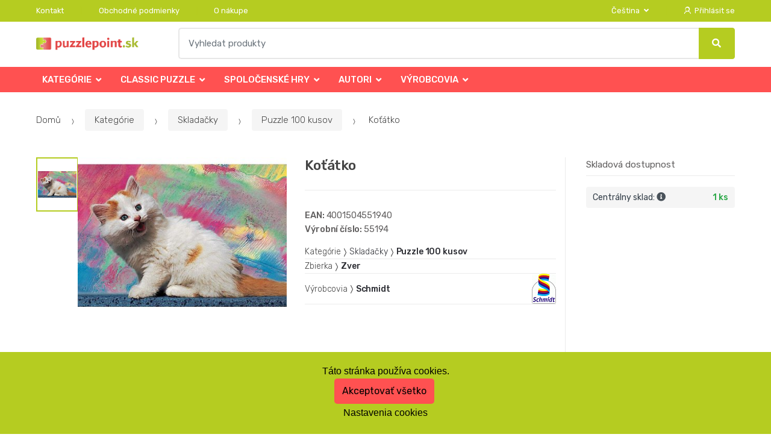

--- FILE ---
content_type: text/html; charset=UTF-8
request_url: https://www.puzzlepoint.sk/kotatko-5/
body_size: 16754
content:
<!DOCTYPE html><html lang="cs" itemscope="itemscope" itemtype="http://schema.org/WebPage"><head><base href="//www.puzzlepoint.sk/"/><meta charset="UTF-8"><meta name="viewport" content="width=device-width, initial-scale=1, maximum-scale=1.0, user-scalable=no"><meta property="og:title" content="Koťátko"/><meta property="og:type" content="article"/><meta property="og:url" content="//www.puzzlepoint.sk/kotatko-5/"/><meta property="og:image" content="//www.puzzlepoint.sk/img/57/kotatko-5-0--.jpg"/><meta property="og:site_name" content="Puzzlepoint.sk"/><meta property="og:description" content=" Kto má rád hebké kožúšky malých roztomilých zvieratiek, ten nezaváha so zložením puzzle  Koťátko . Na obrázku je malá bílorezavá mačička s jasne modrými očami, ktorá sa nám..."/><title>Koťátko</title><meta name="description" content=""><meta name="keywords" content=""><meta name="robots" content="all,follow"><meta name="author" content="www.retailys.com"><meta http-equiv="Cache-control" content="public"><link rel="preconnect" href="https://fonts.gstatic.com" crossorigin="anonymous"><link rel="preload" href="retailys/templates/modern/General/build/fonts/techmarket-icons.woff" as="font"  crossorigin="anonymous"><link rel="preload" href="retailys/templates/modern/General/build/fonts/fontawesome5/fa-solid-900.woff2" as="font"  crossorigin="anonymous"><link rel="preload" href="retailys/templates/modern/General/build/fonts/fontawesome5/fa-brands-400.woff2" as="font"  crossorigin="anonymous"><link rel="preload" href="retailys/templates/modern/General/build/fonts/fontawesome5/fa-regular-400.woff2" as="font"  crossorigin="anonymous"><link rel="preload" href="https://fonts.googleapis.com/css2?family=Rubik:wght@300;400;500;900&display=swap" as="style" ><link rel="stylesheet" href="https://fonts.googleapis.com/css2?family=Rubik:wght@300;400;500;900&display=swap"><link rel="preload" href="retailys/templates/modern/General/build/fonts/slick/slick.woff" as="font"  crossorigin="anonymous"><link rel="preload" href="retailys/templates/modern/General/build/css/styles-detail-09d5365638.css" as="style"><link rel="preload" href="retailys/templates/modern/General/build/js/scripts-detail-1d915b5de5.js" as="script"><link rel="stylesheet" type="text/css" href="retailys/templates/modern/General/build/css/styles-detail-09d5365638.css" media="all"/><style>:root
		{
			--mainColor: #b5cc21;
			--secondaryColor: #ffffff;
			--menuColor: #ff5151;
			--addToCardColor:  #b5cc21 ;
			--addToCardTextColor:  #000000 ;
			--priceColor:  #000000 ;
			--noticeColor: #808080;
			--noticeTextColor: #ffffff;
			--onsaleColor: #f5363e;
			--landscapeTitleColor: #000000;
			--footerColor: #f9f9f9;
			--carousel-with-bg-background-color: #eff5f5;
			--UPSColor: #000000;
		}
	</style><script type="text/javascript" src="retailys/templates/modern/General/build/js/scripts-detail-1d915b5de5.js"></script><script>
		window.dataLayer = window.dataLayer || [];
		function changeVariantLayers(select, id, name,variant, label, nameVariant = null, master_id){
	if(nameVariant == null){
		var nameVariant = $(select).find(':selected').attr('data-name');
	}
	dataLayer.push({
		event: 'productVariantChosen',
		actionProduct: {
			id: id,
			master_id: master_id,
			name: name,
			productVariantId: variant
		},
		productVariantProperty: label,
		productVariantChosen:nameVariant
	});
}
	</script><script type="text/javascript">
			function beforeSearching(){
				var q = $('#search').val();
				if(q.length <3){
					return false;
				}else {
					var action = $('#navbarsearch').attr('action') + q + '/?q='+q;
					$('#navbarsearch').attr('action', action);
				}
			}
			function dataLayerClick(url, id, name, priceWithoutWord, manufacturer_name, position, retailPriceWithoutWord, list,category, id2 = undefined){
				event.preventDefault();
				if(retailPriceWithoutWord == 0){
					var retailPriceWithoutWord = undefined;
				}
								if (event.which == 2) {
					window.open(url,'_blank');
				} else if(event.which != 3) {
					location = url;
				}
			}
		</script><link rel="shortcut icon" href="data/inakcz/templates/57/26/1/web_icon.png"><!-- BEGIN - Retailys marketing variables for javascript --><script type="text/javascript">
	var loggedUser = null;
	var consentCookie = 0;
var marketingEvent = "offerdetail";
var marketingProductId = "6713";
	</script><!-- END - Retailys marketing variables for javascript --><!-- Google Analytics --><script>
(function(i,s,o,g,r,a,m){i['GoogleAnalyticsObject']=r;i[r]=i[r]||function(){
(i[r].q=i[r].q||[]).push(arguments)},i[r].l=1*new Date();a=s.createElement(o),
m=s.getElementsByTagName(o)[0];a.async=1;a.src=g;m.parentNode.insertBefore(a,m)
})(window,document,'script','https://www.google-analytics.com/analytics.js','ga');
ga('create', 'UA-144859916-8', 'auto');
ga('send', 'pageview');
</script><!-- End Google Analytics --></head><body class="woocommerce-active single-product full-width extended"><div id="page" class="hfeed site"><div
	class="top-bar top-bar-v4"><div class="col-full"><ul id="menu-top-bar-left" class="nav menu-top-bar-left"><li class="menu-item animate-dropdown"><a title="Kontakt" href="//www.puzzlepoint.sk/kontakt/">Kontakt</a></li><li class="menu-item animate-dropdown"><a title="Obchodné podmienky" href="//www.puzzlepoint.sk/obchodne-podmienky/">Obchodné podmienky</a></li><li class="menu-item animate-dropdown"><a title="O nákupe" href="//www.puzzlepoint.sk/o-nakupe/">O nákupe</a></li></ul><!-- .nav --><div class=""><ul id="menu-top-bar-right" class="nav menu-top-bar-right"><li class="menu-item menu-item-has-children animate-dropdown dropdown"><a title="Čeština" data-toggle="dropdown" class="dropdown-toggle" href="#">
					Čeština
											<span class="caret"></span></a><ul role="menu" class="dropdown-menu"><li class="menu-item animate-dropdown"><a title="Slovenčina" href="#" data-id="sk" class="changeSpecification" data-rew="forceLanguageCode">Slovenčina</a></li></ul><!-- .dropdown-menu --></li><li class="menu-item"><a title="Přihlásit se" href="//www.puzzlepoint.sk/plugin/Users/action/login/"><i class="tm tm-login-register"></i>
			Přihlásit se</a></li></ul></div><!-- .nav --></div><!-- .col-full --></div><!-- .top-bar-v2 --><header id="masthead" class="site-header header-v10" style="background-image: none; "><div class="col-full desktop-only"><div class="techmarket-sticky-wrap"><div class="row"><div class="site-branding"><a href="//www.puzzlepoint.sk/" class="custom-logo-link" rel="home"><img src="data/inakcz/templates/57/26/1/logo.png" alt="Logo"/></a><!-- /.custom-logo-link --></div><!-- /.site-branding --><!-- ============================================================= End Header Logo ============================================================= --><form class="navbar-search" id="navbarsearch" method="POST" onsubmit="return beforeSearching()"  action="//www.puzzlepoint.sk/q/"><label class="sr-only screen-reader-text" for="search">Vyhledat</label><div class="input-group"><input type="text" id="search" class="form-control search-field product-search-field m-select2" dir="ltr" value="" name="query" minlength="3" placeholder="Vyhledat produkty" /><div class="input-group-btn input-group-append"><p class='spamkiller_searching'>Ochrana proti spamu. Kolik je 7x4? <input class='spamkill_searching' type='text' name='spamkill_searching' value='' /></p><button type="submit" class="btn btn-primary"><i class="fa fa-search"></i><span class="search-btn">Vyhledat</span></button></div><!-- .input-group-btn --></div><!-- .input-group --></form><!-- .navbar-search --></div><!-- /.row --><div class="alert alert-dark alert-cart-update" role="alert">
				Produkty v košíku byly aktualizovány
			</div><div class="alert alert-dark alert-user-login" role="alert"></div><div class="alert alert-dark alert-watchdog" role="alert">
				Hlídací pes byl úspěšně nastaven.
			</div><div class="alert alert-dark alert-discount-update" role="alert"></div></div><!-- .techmarket-sticky-wrap --><div class="stretched-row"><div class="col-full"><div
					class="row"><nav id="navbar-primary " class="navbar-primary " aria-label="Navbar Primary" data-nav="flex-menu"><ul id="menu-navbar-primary" class="nav yamm"><li class="yamm-fw menu-item menu-item-has-children  animate-dropdown dropdown"><a title="Kategórie" data-toggle="dropdown" class="dropdown-toggle " aria-haspopup="true" href="#" aria-expanded="false">Kategórie
						<span class="caret"></span></a><ul role="menu" class="dropdown-menu" x-placement="top-start" style=""><li class="menu-item menu-item-object-static_block animate-dropdown"><div class="menu-title-link"><a class="with-image" href="//www.puzzlepoint.sk/kategorie/"><span><span>Kategórie</span><small></small></span></a></div><div class="yamm-content"><div class="tm-mega-menu"><ul class="megaMenuGrid"><li style="width: 17% !important"><a class="with-image" href="//www.puzzlepoint.sk/skladacky/"><span><div class="image"><img src="https://www.puzzlepoint.sk/cdn/inakcz/img/57/skladacky-0-50-50.jpg" alt="Skladačky"></div><span>Skladačky</span></span></a></li><li style="width: 17% !important"><a class="without-image " href="//www.puzzlepoint.sk/classic-puzzle/"><span><span>Classic puzzle</span></span></a></li><li style="width: 17% !important"><a class="with-image" href="//www.puzzlepoint.sk/3d-puzzle/"><span><div class="image"><img src="https://www.puzzlepoint.sk/cdn/inakcz/img/57/3d-puzzle-0-50-50.jpg" alt="3d puzzle"></div><span>3d puzzle</span></span></a></li><li style="width: 17% !important"><a class="without-image " href="//www.puzzlepoint.sk/svietiace-starline-puzzle/"><span><span>Svietiace starline puzzle</span></span></a></li><li style="width: 17% !important"><a class="without-image " href="//www.puzzlepoint.sk/3d-effekt/"><span><span>3d effekt</span></span></a></li><li style="width: 17% !important"><a class="with-image" href="//www.puzzlepoint.sk/3d-krystal-puzzle/"><span><div class="image"><img src="https://www.puzzlepoint.sk/cdn/inakcz/img/57/3d-krystal-puzzle-0-50-50.jpg" alt="3d kryštál puzzle"></div><span>3d kryštál puzzle</span></span></a></li><li style="width: 17% !important"><a class="with-image" href="//www.puzzlepoint.sk/4d-puzzle-1/"><span><div class="image"><img src="https://www.puzzlepoint.sk/cdn/inakcz/img/57/4d-puzzle-1-0-50-50.jpg" alt="4d puzzle"></div><span>4d puzzle</span></span></a></li><li style="width: 17% !important"><a class="without-image " href="//www.puzzlepoint.sk/drevene-puzzle/"><span><span>Drevené puzzle</span></span></a></li><li style="width: 17% !important"><a class="without-image " href="//www.puzzlepoint.sk/korok-puzzle/"><span><span>Korok puzzle</span></span></a></li><li style="width: 17% !important"><a class="without-image " href="//www.puzzlepoint.sk/pena-puzzle/"><span><span>Pena puzzle</span></span></a></li><li style="width: 17% !important"><a class="without-image " href="//www.puzzlepoint.sk/perfalock/"><span><span>Perfalock</span></span></a></li><li style="width: 17% !important"><a class="without-image " href="//www.puzzlepoint.sk/prislusenstvo/"><span><span>Príslušenstvo</span></span></a></li><li style="width: 17% !important"><a class="with-image" href="//www.puzzlepoint.sk/puzzleball/"><span><div class="image"><img src="https://www.puzzlepoint.sk/cdn/inakcz/img/57/puzzleball-0-50-50.jpg" alt="Puzzleball"></div><span>Puzzleball</span></span></a></li><li style="width: 17% !important"><a class="without-image " href="//www.puzzlepoint.sk/puzzlepyramid/"><span><span>Puzzlepyramid</span></span></a></li><li style="width: 17% !important"><a class="with-image" href="//www.puzzlepoint.sk/spolocenske-hry/"><span><div class="image"><img src="https://www.puzzlepoint.sk/cdn/inakcz/img/57/spolocenske-hry-0-50-50.jpg" alt="Spoločenské hry"></div><span>Spoločenské hry</span></span></a></li><li style="width: 17% !important"><a class="without-image " href="//www.puzzlepoint.sk/stavebnice/"><span><span>Stavebnice</span></span></a></li><li style="width: 17% !important"><a class="without-image " href="//www.puzzlepoint.sk/zlava/"><span><span>Zľava</span></span></a></li></ul></div><!-- .tm-mega-menu --></div><!-- .yamm-content --></li><!-- .menu-item --></ul><!-- .dropdown-menu --></li><li class="yamm-fw menu-item menu-item-has-children  animate-dropdown dropdown"><a title="Classic puzzle" data-toggle="dropdown" class="dropdown-toggle " aria-haspopup="true" href="#" aria-expanded="false">Classic puzzle
						<span class="caret"></span></a><ul role="menu" class="dropdown-menu" x-placement="top-start" style=""><li class="menu-item menu-item-object-static_block animate-dropdown"><div class="menu-title-link"><a class="without-image " href="//www.puzzlepoint.sk/classic-puzzle/"><span><span>Classic puzzle</span><small>Do klasických puzzlí radíme ploché puzzle o rozsahu 500-18000 dielikov.</small></span></a></div><div class="yamm-content"><div class="tm-mega-menu"><ul class="megaMenuGrid"><li style="width: 17% !important"><a class="without-image " href="//www.puzzlepoint.sk/nezvycajne-tvary/"><span><span>Nezvyčajné tvary</span></span></a></li><li style="width: 17% !important"><a class="without-image " href="//www.puzzlepoint.sk/75-vertikalne-kusy/"><span><span>75 vertikálne kusy</span></span></a></li><li style="width: 17% !important"><a class="with-image" href="//www.puzzlepoint.sk/puzzle-500-ks/"><span><div class="image"><img src="https://www.puzzlepoint.sk/cdn/inakcz/img/57/puzzle-500-ks-0-50-50.jpg" alt="Puzzle 500 ks"></div><span>Puzzle 500 ks</span></span></a></li><li style="width: 17% !important"><a class="without-image " href="//www.puzzlepoint.sk/hadanky-500-panoramic/"><span><span>Hádanky 500 panoramic</span></span></a></li><li style="width: 17% !important"><a class="without-image " href="//www.puzzlepoint.sk/skladacky-750/"><span><span>Skladačky 750</span></span></a></li><li style="width: 17% !important"><a class="with-image" href="//www.puzzlepoint.sk/puzzle-1000-dielov/"><span><div class="image"><img src="https://www.puzzlepoint.sk/cdn/inakcz/img/57/puzzle-1000-dielov-0-50-50.jpg" alt="Puzzle 1000 dielov"></div><span>Puzzle 1000 dielov</span></span></a></li><li style="width: 17% !important"><a class="without-image " href="//www.puzzlepoint.sk/panoramaticke-puzzle-1000/"><span><span>Panoramatické puzzle 1000</span></span></a></li><li style="width: 17% !important"><a class="without-image " href="//www.puzzlepoint.sk/puzzle-1000-exclusive/"><span><span>Puzzle 1000 exclusive</span></span></a></li><li style="width: 17% !important"><a class="with-image" href="//www.puzzlepoint.sk/skladacky-1500/"><span><div class="image"><img src="https://www.puzzlepoint.sk/cdn/inakcz/img/57/skladacky-1500-0-50-50.jpg" alt="Skladačky 1500"></div><span>Skladačky 1500</span></span></a></li><li style="width: 17% !important"><a class="with-image" href="//www.puzzlepoint.sk/puzzle-2000-dielov/"><span><div class="image"><img src="https://www.puzzlepoint.sk/cdn/inakcz/img/57/puzzle-2000-dielov-0-50-50.jpg" alt="Puzzle 2000 dielov"></div><span>Puzzle 2000 dielov</span></span></a></li><li style="width: 17% !important"><a class="with-image" href="//www.puzzlepoint.sk/puzzle-3000-kusov/"><span><div class="image"><img src="https://www.puzzlepoint.sk/cdn/inakcz/img/57/puzzle-3000-kusov-0-50-50.jpg" alt="Puzzle 3000 kusov"></div><span>Puzzle 3000 kusov</span></span></a></li><li style="width: 17% !important"><a class="with-image" href="//www.puzzlepoint.sk/skladacky-5000/"><span><div class="image"><img src="https://www.puzzlepoint.sk/cdn/inakcz/img/57/skladacky-5000-0-50-50.jpg" alt="Skladačky 5000"></div><span>Skladačky 5000</span></span></a></li><li style="width: 17% !important"><a class="without-image " href="//www.puzzlepoint.sk/skladacky-6000/"><span><span>Skladačky 6000</span></span></a></li></ul></div><!-- .tm-mega-menu --></div><!-- .yamm-content --></li><!-- .menu-item --></ul><!-- .dropdown-menu --></li><li class="yamm-fw menu-item menu-item-has-children  animate-dropdown dropdown"><a title="Spoločenské hry" data-toggle="dropdown" class="dropdown-toggle " aria-haspopup="true" href="#" aria-expanded="false">Spoločenské hry
						<span class="caret"></span></a><ul role="menu" class="dropdown-menu" x-placement="top-start" style=""><li class="menu-item menu-item-object-static_block animate-dropdown"><div class="menu-title-link"><a class="with-image" href="//www.puzzlepoint.sk/spolocenske-hry/"><span><span>Spoločenské hry</span><small>Vitajte v novej sekcii Spoločenské hry! Nájdete tu moderné stolové a doskové hry pre dospelých i deti.</small></span></a></div><div class="yamm-content"><div class="tm-mega-menu"><ul class="megaMenuGrid"><li style="width: 17% !important"><a class="without-image " href="//www.puzzlepoint.sk/doskove-hry/"><span><span>Doskové hry</span></span></a></li><li style="width: 17% !important"><a class="without-image " href="//www.puzzlepoint.sk/kartove-hry/"><span><span>Kartové hry</span></span></a></li><li style="width: 17% !important"><a class="without-image " href="//www.puzzlepoint.sk/klasickej-hry/"><span><span>Klasickej hry</span></span></a></li><li style="width: 17% !important"><a class="without-image " href="//www.puzzlepoint.sk/logicke-hry/"><span><span>Logické hry</span></span></a></li><li style="width: 17% !important"><a class="without-image " href="//www.puzzlepoint.sk/pamat/"><span><span>Pamäť</span></span></a></li><li style="width: 17% !important"><a class="without-image " href="//www.puzzlepoint.sk/rodinne-hry/"><span><span>Rodinné hry</span></span></a></li><li style="width: 17% !important"><a class="without-image " href="//www.puzzlepoint.sk/slovne-hry/"><span><span>Slovné hry</span></span></a></li><li style="width: 17% !important"><a class="without-image " href="//www.puzzlepoint.sk/spolocenske-hry-1/"><span><span>Spoločenské hry</span></span></a></li><li style="width: 17% !important"><a class="without-image " href="//www.puzzlepoint.sk/stolne-hry-pre-deti/"><span><span>Stolné hry pre deti</span></span></a></li><li style="width: 17% !important"><a class="without-image " href="//www.puzzlepoint.sk/strategicke-hry/"><span><span>Strategické hry</span></span></a></li><li style="width: 17% !important"><a class="without-image " href="//www.puzzlepoint.sk/vzdelavacie-hry/"><span><span>Vzdelávacie hry</span></span></a></li><li style="width: 17% !important"><a class="without-image " href="//www.puzzlepoint.sk/zavodne-hry/"><span><span>Závodné hry</span></span></a></li><li style="width: 17% !important"><a class="without-image " href="//www.puzzlepoint.sk/cestovne-hry/"><span><span>Cestovné hry</span></span></a></li></ul></div><!-- .tm-mega-menu --></div><!-- .yamm-content --></li><!-- .menu-item --></ul><!-- .dropdown-menu --></li><li class="yamm-fw menu-item menu-item-has-children  animate-dropdown dropdown"><a title="Autori" data-toggle="dropdown" class="dropdown-toggle " aria-haspopup="true" href="#" aria-expanded="false">Autori
						<span class="caret"></span></a><ul role="menu" class="dropdown-menu" x-placement="top-start" style=""><li class="menu-item menu-item-object-static_block animate-dropdown"><div class="menu-title-link"><a class="without-image " href="//www.puzzlepoint.sk/autori/"><span><span>Autori</span><small></small></span></a></div><div class="yamm-content"><div class="tm-mega-menu"><ul class="megaMenuGrid"><li style="width: 17% !important"><a class="without-image " href="//www.puzzlepoint.sk/lawrence-alma-tadema/"><span><span>Lawrence alma-tadema</span></span></a></li><li style="width: 17% !important"><a class="without-image " href="//www.puzzlepoint.sk/giuseppe-pellizza/"><span><span>Giuseppe pellizza</span></span></a></li><li style="width: 17% !important"><a class="without-image " href="//www.puzzlepoint.sk/rex-ray/"><span><span>Rex ray</span></span></a></li><li style="width: 17% !important"><a class="without-image " href="//www.puzzlepoint.sk/giuseppe-calligaro/"><span><span>Giuseppe calligaro</span></span></a></li><li style="width: 17% !important"><a class="without-image " href="//www.puzzlepoint.sk/michael-slack/"><span><span>Michael slack</span></span></a></li><li style="width: 17% !important"><a class="without-image " href="//www.puzzlepoint.sk/ruth-grunbein/"><span><span>Ruth grunbein</span></span></a></li><li style="width: 17% !important"><a class="without-image " href="//www.puzzlepoint.sk/colin-johnson/"><span><span>Colin johnson</span></span></a></li><li style="width: 17% !important"><a class="without-image " href="//www.puzzlepoint.sk/mary-ann-lasher/"><span><span>Mary ann lasher</span></span></a></li><li style="width: 17% !important"><a class="without-image " href="//www.puzzlepoint.sk/henry-stinson/"><span><span>Henry stinson</span></span></a></li><li style="width: 17% !important"><a class="without-image " href="//www.puzzlepoint.sk/aaron-kratena/"><span><span>Aaron kratěna</span></span></a></li><li style="width: 17% !important"><a class="without-image " href="//www.puzzlepoint.sk/tinga-tinga-african-art/"><span><span>Tinga tinga african art</span></span></a></li><li style="width: 17% !important"><a class="without-image " href="//www.puzzlepoint.sk/michael-young/"><span><span>Michael young</span></span></a></li><li style="width: 17% !important"><a class="without-image " href="//www.puzzlepoint.sk/thomas-barbey/"><span><span>Thomas barbey</span></span></a></li><li style="width: 17% !important"><a class="without-image " href="//www.puzzlepoint.sk/dianne-dengel/"><span><span>Dianne dengel</span></span></a></li><li style="width: 17% !important"><a class="without-image " href="//www.puzzlepoint.sk/giovanni-paolo-pannini/"><span><span>Giovanni paolo pannini</span></span></a></li><li style="width: 17% !important"><a class="without-image " href="//www.puzzlepoint.sk/carl-valente/"><span><span>Carl valente</span></span></a></li><li style="width: 17% !important"><a class="without-image " href="//www.puzzlepoint.sk/john-patrick-obrien/"><span><span>John patrick obrien</span></span></a></li><li style="width: 17% !important"><a class="without-image " href="//www.puzzlepoint.sk/jan-mclaughlin/"><span><span>Jan mclaughlin</span></span></a></li><li style="width: 17% !important"><a class="without-image " href="//www.puzzlepoint.sk/luis-bargallo/"><span><span>Luis bargalló</span></span></a></li><li style="width: 17% !important"><a class="without-image " href="//www.puzzlepoint.sk/steve-hanks/"><span><span>Steve hanks</span></span></a></li><li style="width: 17% !important"><a class="without-image " href="//www.puzzlepoint.sk/patricia-whitney/"><span><span>Patricia whitney</span></span></a></li><li style="width: 17% !important"><a class="without-image " href="//www.puzzlepoint.sk/nusret-dokmeli/"><span><span>Nusret dokmeli</span></span></a></li><li style="width: 17% !important"><a class="without-image " href="//www.puzzlepoint.sk/bo-newell/"><span><span>Bo newell</span></span></a></li><li style="width: 17% !important"><a class="without-image " href="//www.puzzlepoint.sk/van-gogh/"><span><span>Van gogh</span></span></a></li><li style="width: 17% !important"><a class="without-image " href="//www.puzzlepoint.sk/walt-disney/"><span><span>Walt disney</span></span></a></li><li style="width: 17% !important"><a class="without-image " href="//www.puzzlepoint.sk/lassen/"><span><span>Lassen</span></span></a></li><li style="width: 17% !important"><a class="without-image " href="//www.puzzlepoint.sk/michelangelo/"><span><span>Michelangelo</span></span></a></li><li style="width: 17% !important"><a class="without-image " href="//www.puzzlepoint.sk/zdenek-miler/"><span><span>Zdeněk miler</span></span></a></li><li style="width: 17% !important"><a class="without-image " href="//www.puzzlepoint.sk/steve-sundram/"><span><span>Steve sundram</span></span></a></li><li style="width: 17% !important"><a class="without-image " href="//www.puzzlepoint.sk/ane-geddes/"><span><span>Ane geddes</span></span></a></li><li style="width: 17% !important"><a class="without-image " href="//www.puzzlepoint.sk/jim-warren/"><span><span>Jim warren</span></span></a></li><li style="width: 17% !important"><a class="without-image " href="//www.puzzlepoint.sk/alfons-mucha/"><span><span>Alfons mucha</span></span></a></li><li style="width: 17% !important"><a class="without-image " href="//www.puzzlepoint.sk/victoria-frances/"><span><span>Victoria francés</span></span></a></li><li style="width: 17% !important"><a class="without-image " href="//www.puzzlepoint.sk/kathleen-francour/"><span><span>Kathleen francour</span></span></a></li><li style="width: 17% !important"><a class="without-image " href="//www.puzzlepoint.sk/ulrike-schneiders/"><span><span>Ulrike schneiders</span></span></a></li><li style="width: 17% !important"><a class="without-image " href="//www.puzzlepoint.sk/robert-wyland/"><span><span>Robert wyland</span></span></a></li><li style="width: 17% !important"><a class="without-image " href="//www.puzzlepoint.sk/renato-casaro/"><span><span>Renato casaro</span></span></a></li><li style="width: 17% !important"><a class="without-image " href="//www.puzzlepoint.sk/haasteren/"><span><span>Haasteren</span></span></a></li><li style="width: 17% !important"><a class="without-image " href="//www.puzzlepoint.sk/wilden-kerle/"><span><span>Wilden kerle</span></span></a></li><li style="width: 17% !important"><a class="without-image " href="//www.puzzlepoint.sk/marjolein-bastin/"><span><span>Marjolein bastin</span></span></a></li><li style="width: 17% !important"><a class="without-image " href="//www.puzzlepoint.sk/cris-ortega/"><span><span>Cris ortega</span></span></a></li><li style="width: 17% !important"><a class="without-image " href="//www.puzzlepoint.sk/melanie-delon/"><span><span>Mélanie delon</span></span></a></li><li style="width: 17% !important"><a class="without-image " href="//www.puzzlepoint.sk/mordillo/"><span><span>Mordillo</span></span></a></li><li style="width: 17% !important"><a class="without-image " href="//www.puzzlepoint.sk/zena-holloway/"><span><span>Zena holloway</span></span></a></li><li style="width: 17% !important"><a class="without-image " href="//www.puzzlepoint.sk/howard-behrens/"><span><span>Howard behrens</span></span></a></li><li style="width: 17% !important"><a class="without-image " href="//www.puzzlepoint.sk/royce-b--mcclure/"><span><span>Royce b. mcclure</span></span></a></li><li style="width: 17% !important"><a class="without-image " href="//www.puzzlepoint.sk/katarina-sokolova/"><span><span>Katarina sokolova</span></span></a></li><li style="width: 17% !important"><a class="without-image " href="//www.puzzlepoint.sk/john-william-waterhouse/"><span><span>John william waterhouse</span></span></a></li><li style="width: 17% !important"><a class="without-image " href="//www.puzzlepoint.sk/kazuha-fukami/"><span><span>Kazuha fukami</span></span></a></li><li style="width: 17% !important"><a class="without-image " href="//www.puzzlepoint.sk/lawren-s--harris/"><span><span>Lawren s. harris</span></span></a></li><li style="width: 17% !important"><a class="without-image " href="//www.puzzlepoint.sk/renoir/"><span><span>Renoir</span></span></a></li><li style="width: 17% !important"><a class="without-image " href="//www.puzzlepoint.sk/yone-morita/"><span><span>Yone morita</span></span></a></li><li style="width: 17% !important"><a class="without-image " href="//www.puzzlepoint.sk/edgar-degas/"><span><span>Edgar degas</span></span></a></li><li style="width: 17% !important"><a class="without-image " href="//www.puzzlepoint.sk/jan-saudek/"><span><span>Jan saudek</span></span></a></li></ul></div><!-- .tm-mega-menu --></div><!-- .yamm-content --></li><!-- .menu-item --></ul><!-- .dropdown-menu --></li><li class="yamm-fw menu-item menu-item-has-children  animate-dropdown dropdown"><a title="Výrobcovia" data-toggle="dropdown" class="dropdown-toggle " aria-haspopup="true" href="#" aria-expanded="false">Výrobcovia
						<span class="caret"></span></a><ul role="menu" class="dropdown-menu" x-placement="top-start" style=""><li class="menu-item menu-item-object-static_block animate-dropdown"><div class="menu-title-link"><a class="without-image " href="//www.puzzlepoint.sk/vyrobcovia/"><span><span>Výrobcovia</span><small>V této sekci si můžete vybrat oblíbenou značku puzzle</small></span></a></div><div class="yamm-content"><div class="tm-mega-menu"><ul class="megaMenuGrid"><li style="width: 17% !important"><a class="without-image " href="//www.puzzlepoint.sk/4d-panorama/"><span><span>4d panoráma</span></span></a></li><li style="width: 17% !important"><a class="without-image " href="//www.puzzlepoint.sk/artgame/"><span><span>Artgame</span></span></a></li><li style="width: 17% !important"><a class="without-image " href="//www.puzzlepoint.sk/axel/"><span><span>Axel</span></span></a></li><li style="width: 17% !important"><a class="without-image " href="//www.puzzlepoint.sk/ball/"><span><span>Ball</span></span></a></li><li style="width: 17% !important"><a class="without-image " href="//www.puzzlepoint.sk/beverly/"><span><span>Beverly</span></span></a></li><li style="width: 17% !important"><a class="without-image " href="//www.puzzlepoint.sk/bino/"><span><span>Bino</span></span></a></li><li style="width: 17% !important"><a class="without-image " href="//www.puzzlepoint.sk/bonaparte-1/"><span><span>Bonaparte</span></span></a></li><li style="width: 17% !important"><a class="with-image" href="//www.puzzlepoint.sk/castorland/"><span><div class="image"><img src="https://www.puzzlepoint.sk/cdn/inakcz/img/57/castorland-0-50-50.jpg" alt="Castorland"></div><span>Castorland</span></span></a></li><li style="width: 17% !important"><a class="with-image" href="//www.puzzlepoint.sk/clementoni/"><span><div class="image"><img src="https://www.puzzlepoint.sk/cdn/inakcz/img/57/clementoni-0-50-50.gif" alt="Clementoni"></div><span>Clementoni</span></span></a></li><li style="width: 17% !important"><a class="with-image" href="//www.puzzlepoint.sk/cubicfun/"><span><div class="image"><img src="https://www.puzzlepoint.sk/cdn/inakcz/img/57/cubicfun-0-50-50.jpg" alt="Cubicfun"></div><span>Cubicfun</span></span></a></li><li style="width: 17% !important"><a class="with-image" href="//www.puzzlepoint.sk/dino/"><span><div class="image"><img src="https://www.puzzlepoint.sk/cdn/inakcz/img/57/dino-0-50-50.jpg" alt="Dino"></div><span>Dino</span></span></a></li><li style="width: 17% !important"><a class="with-image" href="//www.puzzlepoint.sk/educa/"><span><div class="image"><img src="https://www.puzzlepoint.sk/cdn/inakcz/img/57/educa-0-50-50.jpg" alt="Educa"></div><span>Educa</span></span></a></li><li style="width: 17% !important"><a class="with-image" href="//www.puzzlepoint.sk/efko/"><span><div class="image"><img src="https://www.puzzlepoint.sk/cdn/inakcz/img/57/efko-0-50-50.jpg" alt="Efko"></div><span>Efko</span></span></a></li><li style="width: 17% !important"><a class="with-image" href="//www.puzzlepoint.sk/eurographics/"><span><div class="image"><img src="https://www.puzzlepoint.sk/cdn/inakcz/img/57/eurographics-0-50-50.jpg" alt="Eurographics"></div><span>Eurographics</span></span></a></li><li style="width: 17% !important"><a class="with-image" href="//www.puzzlepoint.sk/heye/"><span><div class="image"><img src="https://www.puzzlepoint.sk/cdn/inakcz/img/57/heye-0-50-50.png" alt="Heye"></div><span>Heye</span></span></a></li><li style="width: 17% !important"><a class="without-image " href="//www.puzzlepoint.sk/kb-barko/"><span><span>Kb barko</span></span></a></li><li style="width: 17% !important"><a class="without-image " href="//www.puzzlepoint.sk/kozmos/"><span><span>Kozmos</span></span></a></li><li style="width: 17% !important"><a class="with-image" href="//www.puzzlepoint.sk/larsen/"><span><div class="image"><img src="https://www.puzzlepoint.sk/cdn/inakcz/img/57/larsen-0-50-50.jpg" alt="Larsen"></div><span>Larsen</span></span></a></li><li style="width: 17% !important"><a class="without-image " href="//www.puzzlepoint.sk/lupu/"><span><span>Lupu</span></span></a></li><li style="width: 17% !important"><a class="without-image " href="//www.puzzlepoint.sk/master-line/"><span><span>Master line</span></span></a></li><li style="width: 17% !important"><a class="without-image " href="//www.puzzlepoint.sk/maxima/"><span><span>Maxima</span></span></a></li><li style="width: 17% !important"><a class="without-image " href="//www.puzzlepoint.sk/najoblubenejsie/"><span><span>Najobľúbenejšie</span></span></a></li><li style="width: 17% !important"><a class="without-image " href="//www.puzzlepoint.sk/nathan/"><span><span>Nathan</span></span></a></li><li style="width: 17% !important"><a class="with-image" href="//www.puzzlepoint.sk/obrovsky/"><span><div class="image"><img src="https://www.puzzlepoint.sk/cdn/inakcz/img/57/obrovsky-0-50-50.jpg" alt="Obrovský"></div><span>Obrovský</span></span></a></li><li style="width: 17% !important"><a class="without-image " href="//www.puzzlepoint.sk/ostatne/"><span><span>Ostatné</span></span></a></li><li style="width: 17% !important"><a class="with-image" href="//www.puzzlepoint.sk/perry/"><span><div class="image"><img src="https://www.puzzlepoint.sk/cdn/inakcz/img/57/perry-0-50-50.png" alt="Perry"></div><span>Perry</span></span></a></li><li style="width: 17% !important"><a class="without-image " href="//www.puzzlepoint.sk/pexi/"><span><span>Pexi</span></span></a></li><li style="width: 17% !important"><a class="with-image" href="//www.puzzlepoint.sk/ravensburger/"><span><div class="image"><img src="https://www.puzzlepoint.sk/cdn/inakcz/img/57/ravensburger-0-50-50.jpg" alt="Ravensburger"></div><span>Ravensburger</span></span></a></li><li style="width: 17% !important"><a class="without-image " href="//www.puzzlepoint.sk/ravensburger_2/"><span><span>Ravensburger_2</span></span></a></li><li style="width: 17% !important"><a class="without-image " href="//www.puzzlepoint.sk/reeves/"><span><span>Reeves</span></span></a></li><li style="width: 17% !important"><a class="without-image " href="//www.puzzlepoint.sk/royal-langnickel/"><span><span>Royal langnickel</span></span></a></li><li style="width: 17% !important"><a class="with-image" href="//www.puzzlepoint.sk/schmidt/"><span><div class="image"><img src="https://www.puzzlepoint.sk/cdn/inakcz/img/57/schmidt-0-50-50.gif" alt="Schmidt"></div><span>Schmidt</span></span></a></li><li style="width: 17% !important"><a class="with-image" href="//www.puzzlepoint.sk/slava/"><span><div class="image"><img src="https://www.puzzlepoint.sk/cdn/inakcz/img/57/slava-0-50-50.jpg" alt="Sláva"></div><span>Sláva</span></span></a></li><li style="width: 17% !important"><a class="without-image " href="//www.puzzlepoint.sk/sokol/"><span><span>Sokol</span></span></a></li><li style="width: 17% !important"><a class="without-image " href="//www.puzzlepoint.sk/step/"><span><span>Štep</span></span></a></li><li style="width: 17% !important"><a class="with-image" href="//www.puzzlepoint.sk/sunsout/"><span><div class="image"><img src="https://www.puzzlepoint.sk/retailys/etc/noimg.gif" alt="Sunsout"></div><span>Sunsout</span></span></a></li><li style="width: 17% !important"><a class="with-image" href="//www.puzzlepoint.sk/trefl/"><span><div class="image"><img src="https://www.puzzlepoint.sk/cdn/inakcz/img/57/trefl-0-50-50.jpg" alt="Trefl"></div><span>Trefl</span></span></a></li><li style="width: 17% !important"><a class="without-image " href="//www.puzzlepoint.sk/wrebbit/"><span><span>Wrebbit</span></span></a></li><li style="width: 17% !important"><a class="with-image" href="//www.puzzlepoint.sk/zdeko/"><span><div class="image"><img src="https://www.puzzlepoint.sk/cdn/inakcz/img/57/zdeko-0-50-50.jpg" alt="Zdeko"></div><span>Zdeko</span></span></a></li></ul></div><!-- .tm-mega-menu --></div><!-- .yamm-content --></li><!-- .menu-item --></ul><!-- .dropdown-menu --></li></ul><!-- .nav --></nav><!-- .navbar-primary --></div></div></div></div><div class="col-full handheld-only"><div class="handheld-header"><div class="row"><div class="site-branding"><a href="//www.puzzlepoint.sk/" class="custom-logo-link" rel="home"><img src="data/inakcz/templates/57/26/1/logo.png" alt="Logo"/></a><!-- /.custom-logo-link --></div><!-- /.site-branding --><!-- ============================================================= End Header Logo ============================================================= --><div class="handheld-header-links"><ul class=""><li class="menu-item" style="position: relative;"><a title="Přihlásit se" href="//www.puzzlepoint.sk/plugin/Users/action/login/"><i class="tm tm-login-register"></i></a></li></ul><!-- .columns-3 --></div><!-- .handheld-header-links --></div><div class="alert alert-dark alert-cart-update" role="alert">
				Produkty v košíku byly aktualizovány
			</div><div class="alert alert-dark alert-user-login" role="alert"></div><div class="alert alert-dark alert-watchdog" role="alert">
				Hlídací pes byl úspěšně nastaven.
			</div><div class="alert alert-dark alert-discount-update" role="alert"></div><div class="techmarket-sticky-wrap"><div class="row"><nav id="handheld-navigation" class="handheld-navigation" aria-label="Handheld Navigation"><button class="btn navbar-toggler" type="button" aria-label="Menu"><i class="tm tm-departments-thin"></i><span>Menu</span></button><div class="handheld-navigation-menu"><div class="handheld-navigation-menu-content"><span class="tmhm-close">Zavřít</span><ul id="menu-departments-menu-1" class="nav"><li class="menu-item menu-item-has-children animate-dropdown dropdown"><a data-toggle="dropdown" class="dropdown-toggle" aria-haspopup="true" href="//www.puzzlepoint.sk/kategorie/" aria-expanded="false">Kategórie<span class="caret"></span></a><ul role="menu" class="dropdown-menu"><li class="menu-item animate-dropdown"><a title="Skladačky" href="//www.puzzlepoint.sk/skladacky/">Skladačky</a></li><li class="menu-item animate-dropdown"><a title="Classic puzzle" href="//www.puzzlepoint.sk/classic-puzzle/">Classic puzzle</a></li><li class="menu-item animate-dropdown"><a title="3d puzzle" href="//www.puzzlepoint.sk/3d-puzzle/">3d puzzle</a></li><li class="menu-item animate-dropdown"><a title="Svietiace starline puzzle" href="//www.puzzlepoint.sk/svietiace-starline-puzzle/">Svietiace starline puzzle</a></li><li class="menu-item animate-dropdown"><a title="3d effekt" href="//www.puzzlepoint.sk/3d-effekt/">3d effekt</a></li><li class="menu-item animate-dropdown"><a title="3d kryštál puzzle" href="//www.puzzlepoint.sk/3d-krystal-puzzle/">3d kryštál puzzle</a></li><li class="menu-item animate-dropdown"><a title="4d puzzle" href="//www.puzzlepoint.sk/4d-puzzle-1/">4d puzzle</a></li><li class="menu-item animate-dropdown"><a title="Drevené puzzle" href="//www.puzzlepoint.sk/drevene-puzzle/">Drevené puzzle</a></li><li class="menu-item animate-dropdown"><a title="Korok puzzle" href="//www.puzzlepoint.sk/korok-puzzle/">Korok puzzle</a></li><li class="menu-item animate-dropdown"><a title="Pena puzzle" href="//www.puzzlepoint.sk/pena-puzzle/">Pena puzzle</a></li><li class="menu-item animate-dropdown"><a title="Perfalock" href="//www.puzzlepoint.sk/perfalock/">Perfalock</a></li><li class="menu-item animate-dropdown"><a title="Príslušenstvo" href="//www.puzzlepoint.sk/prislusenstvo/">Príslušenstvo</a></li><li class="menu-item animate-dropdown"><a title="Puzzleball" href="//www.puzzlepoint.sk/puzzleball/">Puzzleball</a></li><li class="menu-item animate-dropdown"><a title="Puzzlepyramid" href="//www.puzzlepoint.sk/puzzlepyramid/">Puzzlepyramid</a></li><li class="menu-item animate-dropdown"><a title="Spoločenské hry" href="//www.puzzlepoint.sk/spolocenske-hry/">Spoločenské hry</a></li><li class="menu-item animate-dropdown"><a title="Stavebnice" href="//www.puzzlepoint.sk/stavebnice/">Stavebnice</a></li><li class="menu-item animate-dropdown"><a title="Zľava" href="//www.puzzlepoint.sk/zlava/">Zľava</a></li></ul></li><!-- .dropdown-menu --><li class="menu-item menu-item-has-children animate-dropdown dropdown"><a data-toggle="dropdown" class="dropdown-toggle" aria-haspopup="true" href="//www.puzzlepoint.sk/classic-puzzle/" aria-expanded="false">Classic puzzle<span class="caret"></span></a><ul role="menu" class="dropdown-menu"><li class="menu-item animate-dropdown"><a title="Nezvyčajné tvary" href="//www.puzzlepoint.sk/nezvycajne-tvary/">Nezvyčajné tvary</a></li><li class="menu-item animate-dropdown"><a title="75 vertikálne kusy" href="//www.puzzlepoint.sk/75-vertikalne-kusy/">75 vertikálne kusy</a></li><li class="menu-item animate-dropdown"><a title="Puzzle 500 ks" href="//www.puzzlepoint.sk/puzzle-500-ks/">Puzzle 500 ks</a></li><li class="menu-item animate-dropdown"><a title="Hádanky 500 panoramic" href="//www.puzzlepoint.sk/hadanky-500-panoramic/">Hádanky 500 panoramic</a></li><li class="menu-item animate-dropdown"><a title="Skladačky 750" href="//www.puzzlepoint.sk/skladacky-750/">Skladačky 750</a></li><li class="menu-item animate-dropdown"><a title="Puzzle 1000 dielov" href="//www.puzzlepoint.sk/puzzle-1000-dielov/">Puzzle 1000 dielov</a></li><li class="menu-item animate-dropdown"><a title="Panoramatické puzzle 1000" href="//www.puzzlepoint.sk/panoramaticke-puzzle-1000/">Panoramatické puzzle 1000</a></li><li class="menu-item animate-dropdown"><a title="Puzzle 1000 exclusive" href="//www.puzzlepoint.sk/puzzle-1000-exclusive/">Puzzle 1000 exclusive</a></li><li class="menu-item animate-dropdown"><a title="Skladačky 1500" href="//www.puzzlepoint.sk/skladacky-1500/">Skladačky 1500</a></li><li class="menu-item animate-dropdown"><a title="Puzzle 2000 dielov" href="//www.puzzlepoint.sk/puzzle-2000-dielov/">Puzzle 2000 dielov</a></li><li class="menu-item animate-dropdown"><a title="Puzzle 3000 kusov" href="//www.puzzlepoint.sk/puzzle-3000-kusov/">Puzzle 3000 kusov</a></li><li class="menu-item animate-dropdown"><a title="Skladačky 5000" href="//www.puzzlepoint.sk/skladacky-5000/">Skladačky 5000</a></li><li class="menu-item animate-dropdown"><a title="Skladačky 6000" href="//www.puzzlepoint.sk/skladacky-6000/">Skladačky 6000</a></li></ul></li><!-- .dropdown-menu --><li class="menu-item menu-item-has-children animate-dropdown dropdown"><a data-toggle="dropdown" class="dropdown-toggle" aria-haspopup="true" href="//www.puzzlepoint.sk/spolocenske-hry/" aria-expanded="false">Spoločenské hry<span class="caret"></span></a><ul role="menu" class="dropdown-menu"><li class="menu-item animate-dropdown"><a title="Doskové hry" href="//www.puzzlepoint.sk/doskove-hry/">Doskové hry</a></li><li class="menu-item animate-dropdown"><a title="Kartové hry" href="//www.puzzlepoint.sk/kartove-hry/">Kartové hry</a></li><li class="menu-item animate-dropdown"><a title="Klasickej hry" href="//www.puzzlepoint.sk/klasickej-hry/">Klasickej hry</a></li><li class="menu-item animate-dropdown"><a title="Logické hry" href="//www.puzzlepoint.sk/logicke-hry/">Logické hry</a></li><li class="menu-item animate-dropdown"><a title="Pamäť" href="//www.puzzlepoint.sk/pamat/">Pamäť</a></li><li class="menu-item animate-dropdown"><a title="Rodinné hry" href="//www.puzzlepoint.sk/rodinne-hry/">Rodinné hry</a></li><li class="menu-item animate-dropdown"><a title="Slovné hry" href="//www.puzzlepoint.sk/slovne-hry/">Slovné hry</a></li><li class="menu-item animate-dropdown"><a title="Spoločenské hry" href="//www.puzzlepoint.sk/spolocenske-hry-1/">Spoločenské hry</a></li><li class="menu-item animate-dropdown"><a title="Stolné hry pre deti" href="//www.puzzlepoint.sk/stolne-hry-pre-deti/">Stolné hry pre deti</a></li><li class="menu-item animate-dropdown"><a title="Strategické hry" href="//www.puzzlepoint.sk/strategicke-hry/">Strategické hry</a></li><li class="menu-item animate-dropdown"><a title="Vzdelávacie hry" href="//www.puzzlepoint.sk/vzdelavacie-hry/">Vzdelávacie hry</a></li><li class="menu-item animate-dropdown"><a title="Závodné hry" href="//www.puzzlepoint.sk/zavodne-hry/">Závodné hry</a></li><li class="menu-item animate-dropdown"><a title="Cestovné hry" href="//www.puzzlepoint.sk/cestovne-hry/">Cestovné hry</a></li></ul></li><!-- .dropdown-menu --><li class="menu-item menu-item-has-children animate-dropdown dropdown"><a data-toggle="dropdown" class="dropdown-toggle" aria-haspopup="true" href="//www.puzzlepoint.sk/autori/" aria-expanded="false">Autori<span class="caret"></span></a><ul role="menu" class="dropdown-menu"><li class="menu-item animate-dropdown"><a title="Lawrence alma-tadema" href="//www.puzzlepoint.sk/lawrence-alma-tadema/">Lawrence alma-tadema</a></li><li class="menu-item animate-dropdown"><a title="Giuseppe pellizza" href="//www.puzzlepoint.sk/giuseppe-pellizza/">Giuseppe pellizza</a></li><li class="menu-item animate-dropdown"><a title="Rex ray" href="//www.puzzlepoint.sk/rex-ray/">Rex ray</a></li><li class="menu-item animate-dropdown"><a title="Giuseppe calligaro" href="//www.puzzlepoint.sk/giuseppe-calligaro/">Giuseppe calligaro</a></li><li class="menu-item animate-dropdown"><a title="Michael slack" href="//www.puzzlepoint.sk/michael-slack/">Michael slack</a></li><li class="menu-item animate-dropdown"><a title="Ruth grunbein" href="//www.puzzlepoint.sk/ruth-grunbein/">Ruth grunbein</a></li><li class="menu-item animate-dropdown"><a title="Colin johnson" href="//www.puzzlepoint.sk/colin-johnson/">Colin johnson</a></li><li class="menu-item animate-dropdown"><a title="Mary ann lasher" href="//www.puzzlepoint.sk/mary-ann-lasher/">Mary ann lasher</a></li><li class="menu-item animate-dropdown"><a title="Henry stinson" href="//www.puzzlepoint.sk/henry-stinson/">Henry stinson</a></li><li class="menu-item animate-dropdown"><a title="Aaron kratěna" href="//www.puzzlepoint.sk/aaron-kratena/">Aaron kratěna</a></li><li class="menu-item animate-dropdown"><a title="Tinga tinga african art" href="//www.puzzlepoint.sk/tinga-tinga-african-art/">Tinga tinga african art</a></li><li class="menu-item animate-dropdown"><a title="Michael young" href="//www.puzzlepoint.sk/michael-young/">Michael young</a></li><li class="menu-item animate-dropdown"><a title="Thomas barbey" href="//www.puzzlepoint.sk/thomas-barbey/">Thomas barbey</a></li><li class="menu-item animate-dropdown"><a title="Dianne dengel" href="//www.puzzlepoint.sk/dianne-dengel/">Dianne dengel</a></li><li class="menu-item animate-dropdown"><a title="Giovanni paolo pannini" href="//www.puzzlepoint.sk/giovanni-paolo-pannini/">Giovanni paolo pannini</a></li><li class="menu-item animate-dropdown"><a title="Carl valente" href="//www.puzzlepoint.sk/carl-valente/">Carl valente</a></li><li class="menu-item animate-dropdown"><a title="John patrick obrien" href="//www.puzzlepoint.sk/john-patrick-obrien/">John patrick obrien</a></li><li class="menu-item animate-dropdown"><a title="Jan mclaughlin" href="//www.puzzlepoint.sk/jan-mclaughlin/">Jan mclaughlin</a></li><li class="menu-item animate-dropdown"><a title="Luis bargalló" href="//www.puzzlepoint.sk/luis-bargallo/">Luis bargalló</a></li><li class="menu-item animate-dropdown"><a title="Steve hanks" href="//www.puzzlepoint.sk/steve-hanks/">Steve hanks</a></li><li class="menu-item animate-dropdown"><a title="Patricia whitney" href="//www.puzzlepoint.sk/patricia-whitney/">Patricia whitney</a></li><li class="menu-item animate-dropdown"><a title="Nusret dokmeli" href="//www.puzzlepoint.sk/nusret-dokmeli/">Nusret dokmeli</a></li><li class="menu-item animate-dropdown"><a title="Bo newell" href="//www.puzzlepoint.sk/bo-newell/">Bo newell</a></li><li class="menu-item animate-dropdown"><a title="Van gogh" href="//www.puzzlepoint.sk/van-gogh/">Van gogh</a></li><li class="menu-item animate-dropdown"><a title="Walt disney" href="//www.puzzlepoint.sk/walt-disney/">Walt disney</a></li><li class="menu-item animate-dropdown"><a title="Lassen" href="//www.puzzlepoint.sk/lassen/">Lassen</a></li><li class="menu-item animate-dropdown"><a title="Michelangelo" href="//www.puzzlepoint.sk/michelangelo/">Michelangelo</a></li><li class="menu-item animate-dropdown"><a title="Zdeněk miler" href="//www.puzzlepoint.sk/zdenek-miler/">Zdeněk miler</a></li><li class="menu-item animate-dropdown"><a title="Steve sundram" href="//www.puzzlepoint.sk/steve-sundram/">Steve sundram</a></li><li class="menu-item animate-dropdown"><a title="Ane geddes" href="//www.puzzlepoint.sk/ane-geddes/">Ane geddes</a></li><li class="menu-item animate-dropdown"><a title="Jim warren" href="//www.puzzlepoint.sk/jim-warren/">Jim warren</a></li><li class="menu-item animate-dropdown"><a title="Alfons mucha" href="//www.puzzlepoint.sk/alfons-mucha/">Alfons mucha</a></li><li class="menu-item animate-dropdown"><a title="Victoria francés" href="//www.puzzlepoint.sk/victoria-frances/">Victoria francés</a></li><li class="menu-item animate-dropdown"><a title="Kathleen francour" href="//www.puzzlepoint.sk/kathleen-francour/">Kathleen francour</a></li><li class="menu-item animate-dropdown"><a title="Ulrike schneiders" href="//www.puzzlepoint.sk/ulrike-schneiders/">Ulrike schneiders</a></li><li class="menu-item animate-dropdown"><a title="Robert wyland" href="//www.puzzlepoint.sk/robert-wyland/">Robert wyland</a></li><li class="menu-item animate-dropdown"><a title="Renato casaro" href="//www.puzzlepoint.sk/renato-casaro/">Renato casaro</a></li><li class="menu-item animate-dropdown"><a title="Haasteren" href="//www.puzzlepoint.sk/haasteren/">Haasteren</a></li><li class="menu-item animate-dropdown"><a title="Wilden kerle" href="//www.puzzlepoint.sk/wilden-kerle/">Wilden kerle</a></li><li class="menu-item animate-dropdown"><a title="Marjolein bastin" href="//www.puzzlepoint.sk/marjolein-bastin/">Marjolein bastin</a></li><li class="menu-item animate-dropdown"><a title="Cris ortega" href="//www.puzzlepoint.sk/cris-ortega/">Cris ortega</a></li><li class="menu-item animate-dropdown"><a title="Mélanie delon" href="//www.puzzlepoint.sk/melanie-delon/">Mélanie delon</a></li><li class="menu-item animate-dropdown"><a title="Mordillo" href="//www.puzzlepoint.sk/mordillo/">Mordillo</a></li><li class="menu-item animate-dropdown"><a title="Zena holloway" href="//www.puzzlepoint.sk/zena-holloway/">Zena holloway</a></li><li class="menu-item animate-dropdown"><a title="Howard behrens" href="//www.puzzlepoint.sk/howard-behrens/">Howard behrens</a></li><li class="menu-item animate-dropdown"><a title="Royce b. mcclure" href="//www.puzzlepoint.sk/royce-b--mcclure/">Royce b. mcclure</a></li><li class="menu-item animate-dropdown"><a title="Katarina sokolova" href="//www.puzzlepoint.sk/katarina-sokolova/">Katarina sokolova</a></li><li class="menu-item animate-dropdown"><a title="John william waterhouse" href="//www.puzzlepoint.sk/john-william-waterhouse/">John william waterhouse</a></li><li class="menu-item animate-dropdown"><a title="Kazuha fukami" href="//www.puzzlepoint.sk/kazuha-fukami/">Kazuha fukami</a></li><li class="menu-item animate-dropdown"><a title="Lawren s. harris" href="//www.puzzlepoint.sk/lawren-s--harris/">Lawren s. harris</a></li><li class="menu-item animate-dropdown"><a title="Renoir" href="//www.puzzlepoint.sk/renoir/">Renoir</a></li><li class="menu-item animate-dropdown"><a title="Yone morita" href="//www.puzzlepoint.sk/yone-morita/">Yone morita</a></li><li class="menu-item animate-dropdown"><a title="Edgar degas" href="//www.puzzlepoint.sk/edgar-degas/">Edgar degas</a></li><li class="menu-item animate-dropdown"><a title="Jan saudek" href="//www.puzzlepoint.sk/jan-saudek/">Jan saudek</a></li></ul></li><!-- .dropdown-menu --><li class="menu-item menu-item-has-children animate-dropdown dropdown"><a data-toggle="dropdown" class="dropdown-toggle" aria-haspopup="true" href="//www.puzzlepoint.sk/vyrobcovia/" aria-expanded="false">Výrobcovia<span class="caret"></span></a><ul role="menu" class="dropdown-menu"><li class="menu-item animate-dropdown"><a title="4d panoráma" href="//www.puzzlepoint.sk/4d-panorama/">4d panoráma</a></li><li class="menu-item animate-dropdown"><a title="Artgame" href="//www.puzzlepoint.sk/artgame/">Artgame</a></li><li class="menu-item animate-dropdown"><a title="Axel" href="//www.puzzlepoint.sk/axel/">Axel</a></li><li class="menu-item animate-dropdown"><a title="Ball" href="//www.puzzlepoint.sk/ball/">Ball</a></li><li class="menu-item animate-dropdown"><a title="Beverly" href="//www.puzzlepoint.sk/beverly/">Beverly</a></li><li class="menu-item animate-dropdown"><a title="Bino" href="//www.puzzlepoint.sk/bino/">Bino</a></li><li class="menu-item animate-dropdown"><a title="Bonaparte" href="//www.puzzlepoint.sk/bonaparte-1/">Bonaparte</a></li><li class="menu-item animate-dropdown"><a title="Castorland" href="//www.puzzlepoint.sk/castorland/">Castorland</a></li><li class="menu-item animate-dropdown"><a title="Clementoni" href="//www.puzzlepoint.sk/clementoni/">Clementoni</a></li><li class="menu-item animate-dropdown"><a title="Cubicfun" href="//www.puzzlepoint.sk/cubicfun/">Cubicfun</a></li><li class="menu-item animate-dropdown"><a title="Dino" href="//www.puzzlepoint.sk/dino/">Dino</a></li><li class="menu-item animate-dropdown"><a title="Educa" href="//www.puzzlepoint.sk/educa/">Educa</a></li><li class="menu-item animate-dropdown"><a title="Efko" href="//www.puzzlepoint.sk/efko/">Efko</a></li><li class="menu-item animate-dropdown"><a title="Eurographics" href="//www.puzzlepoint.sk/eurographics/">Eurographics</a></li><li class="menu-item animate-dropdown"><a title="Heye" href="//www.puzzlepoint.sk/heye/">Heye</a></li><li class="menu-item animate-dropdown"><a title="Kb barko" href="//www.puzzlepoint.sk/kb-barko/">Kb barko</a></li><li class="menu-item animate-dropdown"><a title="Kozmos" href="//www.puzzlepoint.sk/kozmos/">Kozmos</a></li><li class="menu-item animate-dropdown"><a title="Larsen" href="//www.puzzlepoint.sk/larsen/">Larsen</a></li><li class="menu-item animate-dropdown"><a title="Lupu" href="//www.puzzlepoint.sk/lupu/">Lupu</a></li><li class="menu-item animate-dropdown"><a title="Master line" href="//www.puzzlepoint.sk/master-line/">Master line</a></li><li class="menu-item animate-dropdown"><a title="Maxima" href="//www.puzzlepoint.sk/maxima/">Maxima</a></li><li class="menu-item animate-dropdown"><a title="Najobľúbenejšie" href="//www.puzzlepoint.sk/najoblubenejsie/">Najobľúbenejšie</a></li><li class="menu-item animate-dropdown"><a title="Nathan" href="//www.puzzlepoint.sk/nathan/">Nathan</a></li><li class="menu-item animate-dropdown"><a title="Obrovský" href="//www.puzzlepoint.sk/obrovsky/">Obrovský</a></li><li class="menu-item animate-dropdown"><a title="Ostatné" href="//www.puzzlepoint.sk/ostatne/">Ostatné</a></li><li class="menu-item animate-dropdown"><a title="Perry" href="//www.puzzlepoint.sk/perry/">Perry</a></li><li class="menu-item animate-dropdown"><a title="Pexi" href="//www.puzzlepoint.sk/pexi/">Pexi</a></li><li class="menu-item animate-dropdown"><a title="Ravensburger" href="//www.puzzlepoint.sk/ravensburger/">Ravensburger</a></li><li class="menu-item animate-dropdown"><a title="Ravensburger_2" href="//www.puzzlepoint.sk/ravensburger_2/">Ravensburger_2</a></li><li class="menu-item animate-dropdown"><a title="Reeves" href="//www.puzzlepoint.sk/reeves/">Reeves</a></li><li class="menu-item animate-dropdown"><a title="Royal langnickel" href="//www.puzzlepoint.sk/royal-langnickel/">Royal langnickel</a></li><li class="menu-item animate-dropdown"><a title="Schmidt" href="//www.puzzlepoint.sk/schmidt/">Schmidt</a></li><li class="menu-item animate-dropdown"><a title="Sláva" href="//www.puzzlepoint.sk/slava/">Sláva</a></li><li class="menu-item animate-dropdown"><a title="Sokol" href="//www.puzzlepoint.sk/sokol/">Sokol</a></li><li class="menu-item animate-dropdown"><a title="Štep" href="//www.puzzlepoint.sk/step/">Štep</a></li><li class="menu-item animate-dropdown"><a title="Sunsout" href="//www.puzzlepoint.sk/sunsout/">Sunsout</a></li><li class="menu-item animate-dropdown"><a title="Trefl" href="//www.puzzlepoint.sk/trefl/">Trefl</a></li><li class="menu-item animate-dropdown"><a title="Wrebbit" href="//www.puzzlepoint.sk/wrebbit/">Wrebbit</a></li><li class="menu-item animate-dropdown"><a title="Zdeko" href="//www.puzzlepoint.sk/zdeko/">Zdeko</a></li></ul></li><!-- .dropdown-menu --></ul></div><div class="handheld-navigation-menu-filler"></div></div><!-- .handheld-navigation-menu --></nav><!-- .handheld-navigation --><div class="site-search"><div class="widget woocommerce widget_product_search"><form role="search" method="POST" class="woocommerce-product-search" action="//www.puzzlepoint.sk/q/"><label class="screen-reader-text" for="woocommerce-product-search-field-0">Vyhledávání:</label><input type="search" id="woocommerce-product-search-field-0" class="search-field" placeholder="" minlength="3" value="" name="query"/><p class='spamkiller_searching'>Ochrana proti spamu. Kolik je
						7x4?
						<input class='spamkill_searching' type='text' name='spamkill_searching' value=''/></p><input type="submit" value="Search"/></form></div><!-- .widget --></div><!-- .site-search --><a class="handheld-header-cart-link has-icon" href="//www.puzzlepoint.sk/plugin/Basket/action/summary/" title="Zobrazit nákupní košík"><i class="tm tm-shopping-bag"></i><span class="count">0</span></a></div><!-- /.row --><div class="alert alert-dark alert-mobile alert-cart-update " role="alert">
			Produkty v košíku byly aktualizovány
		</div><div class="alert alert-dark alert-mobile alert-watchdog" role="alert">
				Hlídací pes byl úspěšně nastaven.
		</div><div class="alert alert-dark alert-mobile alert-discount-update" role="alert"></div></div><!-- .techmarket-sticky-wrap --></div><!-- .handheld-header --></div><!-- .handheld-only --></header><!-- .header-v4 --><!-- ============================================================= Header End ============================================================= --><div id="content" class="site-content" tabindex="-1"><div class="col-full"><div class="row"><nav class="woocommerce-breadcrumb"><a href="//www.puzzlepoint.sk/">Domů</a><span class="delimiter"><i class="tm tm-breadcrumbs-arrow-right"></i></span><a href="">Kategórie</a><span class="delimiter"><i class="tm tm-breadcrumbs-arrow-right"></i></span><a href="//www.puzzlepoint.sk/skladacky/">Skladačky</a><span class="delimiter"><i class="tm tm-breadcrumbs-arrow-right"></i></span><a href="//www.puzzlepoint.sk/puzzle-100-kusov/">Puzzle 100 kusov</a><span class="delimiter"><i class="tm tm-breadcrumbs-arrow-right"></i></span>
											Koťátko
			</nav><!-- .woocommerce-breadcrumb --><!-- .woocommerce-breadcrumb --><div id="primary" class="content-area"><main id="main" class="site-main"><div class="product"  itemscope itemtype="https://schema.org/Product"><div class="single-product-wrapper"><div class="product-images-wrapper thumb-count-2"><div class="sticky-params d-flex align-items-end flex-column"></div><div class="master-gallery-carousel"><div id="techmarket-single-product-gallery" class="techmarket-single-product-gallery techmarket-single-product-gallery--with-images techmarket-single-product-gallery--columns-2 images gallery-change-variant gallery-change-variant-6713 " data-columns="2"><div class="techmarket-single-product-gallery-images" data-ride="tm-slick-carousel" data-wrap=".woocommerce-product-gallery__wrapper" data-slick="{&quot;infinite&quot;:false,&quot;slidesToShow&quot;:1,&quot;slidesToScroll&quot;:1,&quot;dots&quot;:false,&quot;arrows&quot;:false,&quot;asNavFor&quot;:&quot;#techmarket-single-product-gallery .techmarket-single-product-gallery-thumbnails__wrapper&quot;}"><div class="woocommerce-product-gallery woocommerce-product-gallery--with-images woocommerce-product-gallery--columns-2 images" data-columns="2"><figure class="woocommerce-product-gallery__wrapper "><div data-thumb="//www.puzzlepoint.sk/img/57/kotatko-5-0-180-180.jpg" class="woocommerce-product-gallery__image"><a href="//www.puzzlepoint.sk/img/57/kotatko-5-0--.jpg" data-lightbox="6713" tabindex="-1" class="align-self-center" ><img src="//www.puzzlepoint.sk/img/57/kotatko-5-0-400-400.jpg" loading="lazy" class="attachment-shop_single size-shop_single wp-post-image" alt="Koťátko" itemprop="image"></a></div></figure></div><!-- .woocommerce-product-gallery --></div><!-- .techmarket-single-product-gallery-images --><div class="techmarket-single-product-gallery-thumbnails" data-ride="tm-slick-carousel" data-wrap=".techmarket-single-product-gallery-thumbnails__wrapper" data-slick="{&quot;slidesToShow&quot;:4,&quot;dots&quot;:false,&quot;infinite&quot;:true,&quot;arrows&quot;:true,&quot;vertical&quot;:true,&quot;verticalSwiping&quot;:true,&quot;focusOnSelect&quot;:true,&quot;touchMove&quot;:true,&quot;centerMode&quot;:false,&quot;variableWidth&quot;:false,&quot;prevArrow&quot;:&quot;&lt;a href=\&quot;#\&quot;&gt;&lt;i class=\&quot;tm tm-arrow-up\&quot;&gt;&lt;\/i&gt;&lt;\/a&gt;&quot;,&quot;nextArrow&quot;:&quot;&lt;a href=\&quot;#\&quot;&gt;&lt;i class=\&quot;tm tm-arrow-down\&quot;&gt;&lt;\/i&gt;&lt;\/a&gt;&quot;,&quot;asNavFor&quot;:&quot;#techmarket-single-product-gallery .woocommerce-product-gallery__wrapper&quot;,&quot;responsive&quot;:[{&quot;breakpoint&quot;:765,&quot;settings&quot;:{&quot;vertical&quot;:false,&quot;horizontal&quot;:true,&quot;verticalSwiping&quot;:false,&quot;slidesToShow&quot;:4}}]}"><figure class="techmarket-single-product-gallery-thumbnails__wrapper"><figure data-thumb="//www.puzzlepoint.sk/img/57/kotatko-5-0-180-180.jpg" class="techmarket-wc-product-gallery__image detail-product-gallery-thumbnails" style="width: 90px; height: 90px"><img src="//www.puzzlepoint.sk/img/57/kotatko-5-0-180-180.jpg" loading="lazy" class="attachment-shop_thumbnail size-shop_thumbnail wp-post-image" alt="Koťátko"></figure></figure><!-- .techmarket-single-product-gallery-thumbnails__wrapper --></div><!-- .techmarket-single-product-gallery-thumbnails --></div></div><!-- .techmarket-single-product-gallery --></div><!-- .product-images-wrapper --><div class="summary entry-summary"><div class="single-product-header"><h1 class="product_title entry-title" itemprop="name">Koťátko</h1></div><!-- .single-product-header --><div class="woocommerce-product-details__short-description"><ul><li><strong>EAN: </strong><span itemprop="gtin">4001504551940</span></li><li><strong>Výrobní číslo: </strong><span itemprop="mpn">55194</span></li></ul></div><!-- .woocommerce-product-details__short-description --><div class="single-product-meta mb-0 pb-0"><div class="cat-and-sku"><span class="posted_in categories"><span>Kategórie</span><i class="tm tm-breadcrumbs-arrow-right"></i><a rel="tag" href="//www.puzzlepoint.sk/skladacky/">Skladačky</a><i class="tm tm-breadcrumbs-arrow-right"></i><a rel="tag" href="//www.puzzlepoint.sk/puzzle-100-kusov/"><strong itemprop="category">Puzzle 100 kusov</strong></a></span></div><div class="brand"></div></div><div class="single-product-meta mb-0 pb-0"><div class="cat-and-sku"><span class="posted_in categories"><span>Zbierka</span><i class="tm tm-breadcrumbs-arrow-right"></i><a rel="tag" href="//www.puzzlepoint.sk/zver/"><strong itemprop="category">Zver</strong></a></span></div><div class="brand"></div></div><div class="single-product-meta mb-0 pb-0"><div class="cat-and-sku"><span class="posted_in categories"><span>Výrobcovia</span><i class="tm tm-breadcrumbs-arrow-right"></i><a rel="tag" href="//www.puzzlepoint.sk/schmidt/"><strong itemprop="category">Schmidt</strong></a></span></div><div class="brand"><a href="//www.puzzlepoint.sk/schmidt/"><img alt="Schmidt" src="//www.puzzlepoint.sk/img/57/schmidt-0-50-100.gif" class="" loading="lazy"></a></div></div><!-- .single-product-meta --></div><!-- .entry-summary --><div class="product-actions-wrapper" itemprop="offers" itemtype="http://schema.org/Offer" itemscope><div class="product-actions" itemprop="url" content="https://www.puzzlepoint.sk/kotatko-5/"><div class="availability">
				Skladová dostupnost
			</div><!-- .availability --><div class="additional-info"><meta itemprop="availability" content="https://schema.org/InStock" /><div class="d-flex justify-content-between" data-container="body" data-toggle="popover" data-placement="left" data-content="K vyzvednutí Dnes."><span>Centrálny sklad:
								<i class="fas fa-sm fa-info-circle" style="font-size: 15px;"></i></span><span class="text-success"><strong>1 ks</strong></span></div></div><!-- .additional-info --><div class="variations_form cart"><div class="variants-section"><table class="variations"><tbody></tbody></table></div></div><!-- .single_variation_wrap --><!-- .variations_form --></div><!-- .product-actions --></div><!-- .product-actions-wrapper --></div><!-- .single-product-wrapper --><div class="woocommerce-tabs wc-tabs-wrapper"><ul role="tablist" class="nav tabs wc-tabs"><li class="nav-item description_tab"><a class="nav-link active" id="moreDescriptionLink" data-toggle="tab" role="tab" aria-controls="tab-description" href="#tab-description">Popis</a></li><li class="nav-item params_tab"><a class="nav-link " data-toggle="tab" role="tab" aria-controls="tab-params" href="#tab-params">Parametry</a></li></ul><!-- /.ec-tabs --><div class="tab-content"><div class="tab-pane panel wc-tab active ck-content" id="tab-description" role="tabpanel" itemprop="description"><P> Kto má rád hebké kožúšky malých roztomilých zvieratiek, ten nezaváha so zložením puzzle <strong> Koťátko </ strong>. Na obrázku je malá bílorezavá mačička s jasne modrými očami, ktorá sa nám pokúša niečo povedať. Má pootvorenú papuľku a je isté, že práve vydáva jedno zo svojich mačacích mňouknutí. <P> Mačky majú bohatý repertoár zvukových prejavov, ktorými sa dorozumievajú s inými mačkami a s ďalšími živými tvormi. Tento mačací slovník obsahuje tiché, nežne znejúce tóny, ku ktorým patrí aj pradenie, pokračuje od tichého "mňau" izbovej mačky až k prechodnému bojovému ryku kocúrovi rivalov. Mačka hovorí však najčastejšie mimickými výrazy, signály chvostom a držaním tela. Rôznym charakteristickým zvukom a telesnému vyjadrovania je potrebné dobre porozumieť, aby sme sa svojou mačkou dobre vychádzali. </ P></ p></div><div class="tab-pane " id="tab-params" role="tabpanel"><ul><li>Rozmer:
																													<strong>36x24cm</strong></li><li>Počet dielikov:
																													<strong>100</strong></li><li>Veľkosť krabice:
																													<strong>27x19x4cm</strong></li></ul></div></div></div><div class="tm-related-products-carousel section-products-carousel" id="tm-related-products-carousel" data-ride="tm-slick-carousel" data-wrap=".products" data-slick="{&quot;slidesToShow&quot;:7,&quot;slidesToScroll&quot;:7,&quot;dots&quot;:true,&quot;arrows&quot;:true,&quot;prevArrow&quot;:&quot;&lt;a href=\&quot;#\&quot;&gt;&lt;i class=\&quot;tm tm-arrow-left\&quot;&gt;&lt;\/i&gt;&lt;\/a&gt;&quot;,&quot;nextArrow&quot;:&quot;&lt;a href=\&quot;#\&quot;&gt;&lt;i class=\&quot;tm tm-arrow-right\&quot;&gt;&lt;\/i&gt;&lt;\/a&gt;&quot;,&quot;appendArrows&quot;:&quot;#tm-related-products-carousel .custom-slick-nav&quot;,&quot;responsive&quot;:[{&quot;breakpoint&quot;:767,&quot;settings&quot;:{&quot;slidesToShow&quot;:1,&quot;slidesToScroll&quot;:1}},{&quot;breakpoint&quot;:780,&quot;settings&quot;:{&quot;slidesToShow&quot;:3,&quot;slidesToScroll&quot;:3}},{&quot;breakpoint&quot;:1200,&quot;settings&quot;:{&quot;slidesToShow&quot;:4,&quot;slidesToScroll&quot;:4}},{&quot;breakpoint&quot;:1400,&quot;settings&quot;:{&quot;slidesToShow&quot;:5,&quot;slidesToScroll&quot;:5}}]}"><section class="related"><header class="section-header"><h2 class="section-title">Puzzle 100 kusov</h2><nav class="custom-slick-nav"></nav></header><!-- .section-header --><div class="products"><div class="product" id="product-31424"><a href="//www.puzzlepoint.sk/looney-tunes-1/" class="woocommerce-LoopProduct-link"  data-href="//www.puzzlepoint.sk/looney-tunes-1/" onclick="dataLayerClick('//www.puzzlepoint.sk/looney-tunes-1/','31424', 'Looney Tunes', 3.762, 'Trefl', 1, 0, 'detailProduct', '', '31424');" onauxclick="dataLayerClick('//www.puzzlepoint.sk/looney-tunes-1/','31424', 'Looney Tunes', 3.762, 'Trefl', 1, 0, 'detailProduct', '', '31424');"><div class="sticky-params d-flex align-items-end flex-column"></div><div class="product-image"><img src="//www.puzzlepoint.sk/img/57/looney-tunes-1-0-174-174.jpg" class="wp-post-image" alt="Looney Tunes" loading="lazy"></div><h2 class="woocommerce-loop-product__title">Looney Tunes</h2></a><div class="hover-area"><a href="//www.puzzlepoint.sk/looney-tunes-1/" class="button dataLayerClick"  data-href="//www.puzzlepoint.sk/looney-tunes-1/" onclick="dataLayerClick('//www.puzzlepoint.sk/looney-tunes-1/','31424', 'Looney Tunes', 3.762, 'Trefl', 1, 0, 'detailProduct', '', '31424');" onauxclick="dataLayerClick('//www.puzzlepoint.sk/looney-tunes-1/','31424', 'Looney Tunes', 3.762, 'Trefl', 1, 0, 'detailProduct', '', '31424');">Zobrazit produkt</a></div></div><!-- /.product-outer --><div class="product" id="product-31421"><a href="//www.puzzlepoint.sk/max-steel/" class="woocommerce-LoopProduct-link"  data-href="//www.puzzlepoint.sk/max-steel/" onclick="dataLayerClick('//www.puzzlepoint.sk/max-steel/','31421', 'Max Steel', 3.762, 'Trefl', 2, 0, 'detailProduct', '', '31421');" onauxclick="dataLayerClick('//www.puzzlepoint.sk/max-steel/','31421', 'Max Steel', 3.762, 'Trefl', 2, 0, 'detailProduct', '', '31421');"><div class="sticky-params d-flex align-items-end flex-column"></div><div class="product-image"><img src="//www.puzzlepoint.sk/img/57/max-steel-0-174-174.jpg" class="wp-post-image" alt="Max Steel" loading="lazy"></div><h2 class="woocommerce-loop-product__title">Max Steel</h2></a><div class="hover-area"><a href="//www.puzzlepoint.sk/max-steel/" class="button dataLayerClick"  data-href="//www.puzzlepoint.sk/max-steel/" onclick="dataLayerClick('//www.puzzlepoint.sk/max-steel/','31421', 'Max Steel', 3.762, 'Trefl', 2, 0, 'detailProduct', '', '31421');" onauxclick="dataLayerClick('//www.puzzlepoint.sk/max-steel/','31421', 'Max Steel', 3.762, 'Trefl', 2, 0, 'detailProduct', '', '31421');">Zobrazit produkt</a></div></div><!-- /.product-outer --><div class="product" id="product-31417"><a href="//www.puzzlepoint.sk/zlatovlaska-a-tri-medvedi/" class="woocommerce-LoopProduct-link"  data-href="//www.puzzlepoint.sk/zlatovlaska-a-tri-medvedi/" onclick="dataLayerClick('//www.puzzlepoint.sk/zlatovlaska-a-tri-medvedi/','31417', 'Zlatovláska a tři medvědi', 3.762, 'Trefl', 3, 0, 'detailProduct', '', '31417');" onauxclick="dataLayerClick('//www.puzzlepoint.sk/zlatovlaska-a-tri-medvedi/','31417', 'Zlatovláska a tři medvědi', 3.762, 'Trefl', 3, 0, 'detailProduct', '', '31417');"><div class="sticky-params d-flex align-items-end flex-column"></div><div class="product-image"><img src="//www.puzzlepoint.sk/img/57/zlatovlaska-a-tri-medvedi-0-174-174.jpg" class="wp-post-image" alt="Zlatovláska a tři medvědi" loading="lazy"></div><h2 class="woocommerce-loop-product__title">Zlatovláska a tři medvědi</h2></a><div class="hover-area"><a href="//www.puzzlepoint.sk/zlatovlaska-a-tri-medvedi/" class="button dataLayerClick"  data-href="//www.puzzlepoint.sk/zlatovlaska-a-tri-medvedi/" onclick="dataLayerClick('//www.puzzlepoint.sk/zlatovlaska-a-tri-medvedi/','31417', 'Zlatovláska a tři medvědi', 3.762, 'Trefl', 3, 0, 'detailProduct', '', '31417');" onauxclick="dataLayerClick('//www.puzzlepoint.sk/zlatovlaska-a-tri-medvedi/','31417', 'Zlatovláska a tři medvědi', 3.762, 'Trefl', 3, 0, 'detailProduct', '', '31417');">Zobrazit produkt</a></div></div><!-- /.product-outer --><div class="product" id="product-31402"><a href="//www.puzzlepoint.sk/kocour-v-botach-4/" class="woocommerce-LoopProduct-link"  data-href="//www.puzzlepoint.sk/kocour-v-botach-4/" onclick="dataLayerClick('//www.puzzlepoint.sk/kocour-v-botach-4/','31402', 'Kocour v botách', 3.762, 'Trefl', 4, 0, 'detailProduct', '', '31402');" onauxclick="dataLayerClick('//www.puzzlepoint.sk/kocour-v-botach-4/','31402', 'Kocour v botách', 3.762, 'Trefl', 4, 0, 'detailProduct', '', '31402');"><div class="sticky-params d-flex align-items-end flex-column"></div><div class="product-image"><img src="//www.puzzlepoint.sk/img/57/kocour-v-botach-4-0-174-174.jpg" class="wp-post-image" alt="Kocour v botách" loading="lazy"></div><h2 class="woocommerce-loop-product__title">Kocour v botách</h2></a><div class="hover-area"><a href="//www.puzzlepoint.sk/kocour-v-botach-4/" class="button dataLayerClick"  data-href="//www.puzzlepoint.sk/kocour-v-botach-4/" onclick="dataLayerClick('//www.puzzlepoint.sk/kocour-v-botach-4/','31402', 'Kocour v botách', 3.762, 'Trefl', 4, 0, 'detailProduct', '', '31402');" onauxclick="dataLayerClick('//www.puzzlepoint.sk/kocour-v-botach-4/','31402', 'Kocour v botách', 3.762, 'Trefl', 4, 0, 'detailProduct', '', '31402');">Zobrazit produkt</a></div></div><!-- /.product-outer --><div class="product" id="product-31396"><a href="//www.puzzlepoint.sk/snehurka-20/" class="woocommerce-LoopProduct-link"  data-href="//www.puzzlepoint.sk/snehurka-20/" onclick="dataLayerClick('//www.puzzlepoint.sk/snehurka-20/','31396', 'Sněhurka', 3.762, 'Trefl', 5, 0, 'detailProduct', '', '31396');" onauxclick="dataLayerClick('//www.puzzlepoint.sk/snehurka-20/','31396', 'Sněhurka', 3.762, 'Trefl', 5, 0, 'detailProduct', '', '31396');"><div class="sticky-params d-flex align-items-end flex-column"></div><div class="product-image"><img src="//www.puzzlepoint.sk/img/57/snehurka-20-0-174-174.jpg" class="wp-post-image" alt="Sněhurka" loading="lazy"></div><h2 class="woocommerce-loop-product__title">Sněhurka</h2></a><div class="hover-area"><a href="//www.puzzlepoint.sk/snehurka-20/" class="button dataLayerClick"  data-href="//www.puzzlepoint.sk/snehurka-20/" onclick="dataLayerClick('//www.puzzlepoint.sk/snehurka-20/','31396', 'Sněhurka', 3.762, 'Trefl', 5, 0, 'detailProduct', '', '31396');" onauxclick="dataLayerClick('//www.puzzlepoint.sk/snehurka-20/','31396', 'Sněhurka', 3.762, 'Trefl', 5, 0, 'detailProduct', '', '31396');">Zobrazit produkt</a></div></div><!-- /.product-outer --><div class="product" id="product-31366"><a href="//www.puzzlepoint.sk/hvezda-1/" class="woocommerce-LoopProduct-link"  data-href="//www.puzzlepoint.sk/hvezda-1/" onclick="dataLayerClick('//www.puzzlepoint.sk/hvezda-1/','31366', 'Hvězda', 2.717, 'Heye', 6, 0, 'detailProduct', '', '31366');" onauxclick="dataLayerClick('//www.puzzlepoint.sk/hvezda-1/','31366', 'Hvězda', 2.717, 'Heye', 6, 0, 'detailProduct', '', '31366');"><div class="sticky-params d-flex align-items-end flex-column"></div><div class="product-image"><img src="//www.puzzlepoint.sk/img/57/hvezda-1-0-174-174.jpg" class="wp-post-image" alt="Hvězda" loading="lazy"></div><h2 class="woocommerce-loop-product__title">Hvězda</h2></a><div class="hover-area"><a href="//www.puzzlepoint.sk/hvezda-1/" class="button dataLayerClick"  data-href="//www.puzzlepoint.sk/hvezda-1/" onclick="dataLayerClick('//www.puzzlepoint.sk/hvezda-1/','31366', 'Hvězda', 2.717, 'Heye', 6, 0, 'detailProduct', '', '31366');" onauxclick="dataLayerClick('//www.puzzlepoint.sk/hvezda-1/','31366', 'Hvězda', 2.717, 'Heye', 6, 0, 'detailProduct', '', '31366');">Zobrazit produkt</a></div></div><!-- /.product-outer --><div class="product" id="product-31365"><a href="//www.puzzlepoint.sk/okno/" class="woocommerce-LoopProduct-link"  data-href="//www.puzzlepoint.sk/okno/" onclick="dataLayerClick('//www.puzzlepoint.sk/okno/','31365', 'Okno', 2.717, 'heye', 7, 0, 'detailProduct', '', '31365');" onauxclick="dataLayerClick('//www.puzzlepoint.sk/okno/','31365', 'Okno', 2.717, 'heye', 7, 0, 'detailProduct', '', '31365');"><div class="sticky-params d-flex align-items-end flex-column"></div><div class="product-image"><img src="//www.puzzlepoint.sk/img/57/okno-0-174-174.jpg" class="wp-post-image" alt="Okno" loading="lazy"></div><h2 class="woocommerce-loop-product__title">Okno</h2></a><div class="hover-area"><a href="//www.puzzlepoint.sk/okno/" class="button dataLayerClick"  data-href="//www.puzzlepoint.sk/okno/" onclick="dataLayerClick('//www.puzzlepoint.sk/okno/','31365', 'Okno', 2.717, 'heye', 7, 0, 'detailProduct', '', '31365');" onauxclick="dataLayerClick('//www.puzzlepoint.sk/okno/','31365', 'Okno', 2.717, 'heye', 7, 0, 'detailProduct', '', '31365');">Zobrazit produkt</a></div></div><!-- /.product-outer --><div class="product" id="product-31364"><a href="//www.puzzlepoint.sk/pomerance/" class="woocommerce-LoopProduct-link"  data-href="//www.puzzlepoint.sk/pomerance/" onclick="dataLayerClick('//www.puzzlepoint.sk/pomerance/','31364', 'Pomeranče', 2.717, 'heye', 8, 0, 'detailProduct', '', '31364');" onauxclick="dataLayerClick('//www.puzzlepoint.sk/pomerance/','31364', 'Pomeranče', 2.717, 'heye', 8, 0, 'detailProduct', '', '31364');"><div class="sticky-params d-flex align-items-end flex-column"></div><div class="product-image"><img src="//www.puzzlepoint.sk/img/57/pomerance-0-174-174.jpg" class="wp-post-image" alt="Pomeranče" loading="lazy"></div><h2 class="woocommerce-loop-product__title">Pomeranče</h2></a><div class="hover-area"><a href="//www.puzzlepoint.sk/pomerance/" class="button dataLayerClick"  data-href="//www.puzzlepoint.sk/pomerance/" onclick="dataLayerClick('//www.puzzlepoint.sk/pomerance/','31364', 'Pomeranče', 2.717, 'heye', 8, 0, 'detailProduct', '', '31364');" onauxclick="dataLayerClick('//www.puzzlepoint.sk/pomerance/','31364', 'Pomeranče', 2.717, 'heye', 8, 0, 'detailProduct', '', '31364');">Zobrazit produkt</a></div></div><!-- /.product-outer --><div class="product" id="product-31363"><a href="//www.puzzlepoint.sk/rytir-1/" class="woocommerce-LoopProduct-link"  data-href="//www.puzzlepoint.sk/rytir-1/" onclick="dataLayerClick('//www.puzzlepoint.sk/rytir-1/','31363', 'Rytíř', 2.717, 'heye', 9, 0, 'detailProduct', '', '31363');" onauxclick="dataLayerClick('//www.puzzlepoint.sk/rytir-1/','31363', 'Rytíř', 2.717, 'heye', 9, 0, 'detailProduct', '', '31363');"><div class="sticky-params d-flex align-items-end flex-column"></div><div class="product-image"><img src="//www.puzzlepoint.sk/img/57/rytir-1-0-174-174.jpg" class="wp-post-image" alt="Rytíř" loading="lazy"></div><h2 class="woocommerce-loop-product__title">Rytíř</h2></a><div class="hover-area"><a href="//www.puzzlepoint.sk/rytir-1/" class="button dataLayerClick"  data-href="//www.puzzlepoint.sk/rytir-1/" onclick="dataLayerClick('//www.puzzlepoint.sk/rytir-1/','31363', 'Rytíř', 2.717, 'heye', 9, 0, 'detailProduct', '', '31363');" onauxclick="dataLayerClick('//www.puzzlepoint.sk/rytir-1/','31363', 'Rytíř', 2.717, 'heye', 9, 0, 'detailProduct', '', '31363');">Zobrazit produkt</a></div></div><!-- /.product-outer --><div class="product" id="product-31362"><a href="//www.puzzlepoint.sk/par-kocek/" class="woocommerce-LoopProduct-link"  data-href="//www.puzzlepoint.sk/par-kocek/" onclick="dataLayerClick('//www.puzzlepoint.sk/par-kocek/','31362', 'Pár koček', 2.717, 'heye', 10, 0, 'detailProduct', '', '31362');" onauxclick="dataLayerClick('//www.puzzlepoint.sk/par-kocek/','31362', 'Pár koček', 2.717, 'heye', 10, 0, 'detailProduct', '', '31362');"><div class="sticky-params d-flex align-items-end flex-column"></div><div class="product-image"><img src="//www.puzzlepoint.sk/img/57/par-kocek-0-174-174.jpg" class="wp-post-image" alt="Pár koček" loading="lazy"></div><h2 class="woocommerce-loop-product__title">Pár koček</h2></a><div class="hover-area"><a href="//www.puzzlepoint.sk/par-kocek/" class="button dataLayerClick"  data-href="//www.puzzlepoint.sk/par-kocek/" onclick="dataLayerClick('//www.puzzlepoint.sk/par-kocek/','31362', 'Pár koček', 2.717, 'heye', 10, 0, 'detailProduct', '', '31362');" onauxclick="dataLayerClick('//www.puzzlepoint.sk/par-kocek/','31362', 'Pár koček', 2.717, 'heye', 10, 0, 'detailProduct', '', '31362');">Zobrazit produkt</a></div></div><!-- /.product-outer --><!-- /.product-outer --></div></section><!-- .single-product-wrapper --></div><!-- .tm-related-products-carousel --></div><!-- .product --></main><!-- #main --></div><!-- #primary --></div><!-- .row --></div><!-- .col-full --><div aria-hidden="true" aria-labelledby="watchdogPriceModalLabel" class="modal fade" data-backdrop="static" id="watchdogPriceModal" role="dialog" tabindex="-1"><div class="modal-dialog modal-lg" role="document"><div class="modal-content"><div class="modal-header"><h5 class="modal-title" id="watchdogPriceModalLabel">Hlídání ceny u produktu
						Koťátko</h5></div><div class="modal-body" style="text-align: center;"><form id="watchdog-form" class="watchdog-form" action="//www.puzzlepoint.sk/plugin/Marketing/action/saveWatchdog/" method="post"><p style="padding-bottom:2px">Zadejte prosím Vaše údaje, pokud se cena u tohoto produktu dostane na Vámi požadovanou úroveň, budeme Vás kontaktovat.</p><input type="hidden" name="id" value="6713"/><div class="watchdog-table"><div class="row "><div class="col-md-6"><label>Jméno:<span class="requiered">*</span></label><input type="text" minlength="2" required class="text" name="name"/></div><div class="col-md-6"><label>Email:<span class="requiered">*</span></label><input type="text" minlength="2" required class="text" name="email" value="@"/></div></div><div class="row"><div class="col-md-6"><label>Telefon:</label><input type="text" class="text" name="phone"/></div><div class="col-md-6"><label>Cílová cena:</label><input type="text" id="target_price" class="text target_price" name="target_price"/></div></div><div class="row"><div class="col-md-12"><label>Poznámka:</label><textarea cols="40" rows="5" name="message"></textarea></div></div></div><p id='spamkiller_watchdog'>Ochrana proti spamu. Kolik je
							7x4?
							<input type='text' name='spamkill_watchdog' value='' id='spamkill_watchdog'></p></form></div><div class="modal-footer"><button type="submit" id="sendPriceWatchdog" class="btn btn-primary">Odeslat</button><button class="btn btn-secondary" data-dismiss="modal" type="button">Zrušit</button></div></div></div></div><div aria-hidden="true" aria-labelledby="watchdogStoreModalLabel" class="modal fade" data-backdrop="static" id="watchdogStoreModal" role="dialog" tabindex="-1"><div class="modal-dialog modal-lg" role="document"><div class="modal-content"><div class="modal-header"><h5 class="modal-title" id="watchdogStoreModalLabel">Hlídání dostupnosti u produktu
						Koťátko</h5></div><div class="modal-body" style="text-align: center;"><form id="watchdog-form-store" class="watchdog-form-store" action="//www.puzzlepoint.sk/plugin/Marketing/action/saveWatchdog/" method="post"><p style="padding-bottom:2px">Zadejte prosím Vaše údaje, jakmile bude zboží dostupné, budeme Vás kontaktovat</p><input type="hidden" name="onstore" value="1"/><input type="hidden" name="id" value="6713"/><div class="watchdog-table"><div class="row "><div class="col-md-6"><label>Jméno:<span class="requiered">*</span></label><input type="text" minlength="2" required class="text" name="name"/></div><div class="col-md-6"><label>Email:<span class="requiered">*</span></label><input type="text" minlength="2" required class="text" name="email" value="@"/></div></div><div class="row "><div class="col-md-6"><label>Telefon:</label><input type="text" class="text" name="phone"/></div></div><div class="row "><div class="col-md-12"><label>Poznámka:</label><textarea cols="40" rows="5" name="message"></textarea></div></div></div><p id='spamkiller_watchdog_store'>Ochrana proti spamu. Kolik je
							7x4?
							<input type='text' name='spamkill_watchdog' value='' id='spamkill_watchdog_store'></p></form></div><div class="modal-footer"><button type="submit" id="sendStoreWatchdog" class="btn btn-primary">Odeslat</button><button class="btn btn-secondary" data-dismiss="modal" type="button">Zrušit</button></div></div></div></div><!-- #content --><footer class="site-footer footer-v1"><div class="col-full"><div class="before-footer-wrap"><div class="col-full"><div class="footer-social-icons"><ul class="social-icons nav"><li class="nav-item"><a class="sm-icon-label-link nav-link" target="_blank" rel="noreferrer" href="https://www.facebook.com/puzzleprodej.cz/"><i class="fab fa-facebook"></i>
							Facebook</a></li></ul></div><!-- .footer-social-icons --></div><!-- .col-full --></div><!-- .before-footer-wrap --><div class="footer-widgets-block"><div class="row"><div class="footer-contact"><div class="footer-logo"><div class="site-branding"><a href="//www.puzzlepoint.sk/" class="custom-logo-link" rel="home"><img src="data/inakcz/templates/57/26/1/logo.png" alt="Logo"/></a><!-- /.custom-logo-link --></div><!-- /.site-branding --><!-- ============================================================= End Header Logo ============================================================= --></div><div class="contact-payment-wrap"><div class="footer-contact-info"><div class="media"><span class="media-left icon media-middle"><i class="tm tm-call-us-footer"></i></span><div class="media-body"><span class="call-us-title">Kontakt</span><span class="call-us-text">info@puzzlepoint.eu</span><address class="footer-contact-address">
					Puzzlepoint.cz s.r.o., Husovo náměstí 50, Česká republika<br />
	339 01  Klatovy,  IČO: 03252175
								</address></div><!-- .media-body --></div><!-- .media --></div><!-- .footer-contact-info --><div class="footer-payment-info"><div class="media"><span class="media-left icon media-middle"><i class="tm tm-safe-payments"></i></span><div class="media-body"><div class="footer-payment-icons"><img src="data/inakcz/templates/57/26/1/footerPaymentImage.png" width="200px" alt="footerPaymentImage" /></div><!-- .footer-payment-icons --></div><!-- .media-body --></div><!-- .media --></div><!-- .footer-payment-info --></div><!-- .contact-payment-wrap --></div><!-- .footer-contact --><div class="footer-widgets"><div class="columns "><aside class="widget widget_nav_menu clearfix"><div class="body"><h4 class="widget-title">Autori</h4><div class="menu-footer-menu-1-container"><ul id="menu-footer-menu-1" class="menu"><li class="menu-item"><a href="//www.puzzlepoint.sk/walt-disney/">Walt disney</a></li><li class="menu-item"><a href="//www.puzzlepoint.sk/ane-geddes/">Ane geddes</a></li><li class="menu-item"><a href="//www.puzzlepoint.sk/kathleen-francour/">Kathleen francour</a></li><li class="menu-item"><a href="//www.puzzlepoint.sk/alexander-von-humboldt/">Alexander von humboldt</a></li><li class="menu-item"><a href="//www.puzzlepoint.sk/kagaya/">Kagaya</a></li></ul></div><!-- .menu-footer-menu-1-container --></div><!-- .body --></aside><!-- .widget --></div><!-- .columns --><div class="columns  "><aside class="widget widget_nav_menu clearfix"><div class="body"><h4 class="widget-title">Výrobcovia</h4><div class="menu-footer-menu-2-container"><ul id="menu-footer-menu-2" class="menu"><li class="menu-item"><a href="//www.puzzlepoint.sk/ravensburger/">Ravensburger</a></li><li class="menu-item"><a href="//www.puzzlepoint.sk/castorland/">Castorland</a></li><li class="menu-item"><a href="//www.puzzlepoint.sk/dino/">Dino</a></li><li class="menu-item"><a href="//www.puzzlepoint.sk/trefl/">Trefl</a></li><li class="menu-item"><a href="//www.puzzlepoint.sk/educa/">Educa</a></li></ul></div><!-- .menu-footer-menu-2-container --></div><!-- .body --></aside><!-- .widget --></div><!-- .columns --><div class="columns"><aside class="widget widget_nav_menu clearfix"><div class="body"><h4 class="widget-title">Podpora</h4><div class="menu-footer-menu-3-container"><ul id="menu-footer-menu-3" class="menu"><li class="menu-item"><a href="//www.puzzlepoint.sk/obchodne-podmienky/">Obchodné podmienky</a></li><li class="menu-item"><a href="//www.puzzlepoint.sk/o-nakupu-2/">O nákupu</a></li><li class="menu-item"><a href="//www.puzzlepoint.sk/kontakt/">Kontakt</a></li></ul></div><!-- .menu-footer-menu-3-container --></div><!-- .body --></aside><!-- .widget --></div><!-- .columns --></div><!-- .footer-widgets --></div><!-- .row --></div><!-- .footer-widgets-block --><div class="site-info"><div class="col-full"><div class="copyright">Copyright &copy;
					2026
					<a href="//www.puzzlepoint.sk/">Puzzlepoint.sk</a></div><!-- .copyright --><div class="credit">
					Vytvořeno systémem
						<a href="//www.retailys.cz">RETAILYS.</a></div><!-- .credit --></div><!-- .col-full --></div><!-- .site-info --></div><!-- .col-full --></footer><!-- .site-footer --></div><script>
$(document).ready(function() {
    lightbox.option({
        'resizeDuration': 200,
        'alwaysShowNavOnTouchDevices': true,
        'albumLabel': "Fotografie%1 z%2",
        'disableScrolling': true,
        'positionFromTop': 80
    })

    $('.watchdog-price').on('click', function(e) {
        $('#watchdogPriceModal').modal('show');
    });
    $('.watchdog-store').on('click', function(e) {
        $('#watchdogStoreModal').modal('show');
    });
    $('#sendPriceWatchdog').on('click', function(e) {
        e.preventDefault();
        var form = $('#watchdog-form');
        form.validate({
            lang: 'cs', // or whatever language option you have.
            rules: {
                target_price: {
                    required: true,
                    digits: true
                },
                email: {
                    required: true,
                    email: true,
                }
            }
        });

        if (form.valid()) {
			 $("#watchdog-form").block({
				message: "",
				css: {
					border: 'none',
					padding: '15px',
					backgroundColor: '#000',
					'-webkit-border-radius': '10px',
					'-moz-border-radius': '10px',
					opacity: .5,
					color: '#fff'
				}
			});
            var data = $('.watchdog-form').serialize();
            var url = $('.watchdog-form').attr('action');
            $.ajax({
                url: url,
                data: data,
                type: 'POST'
            }).done(function(data) {
				$("#watchdog-form").unblock();
                $('#watchdogPriceModal').modal('hide');
				 $('.alert-watchdog').slideDown("slow").delay(2500).hide("slow");
            });
        } else {
            console.log(form.valid());

        }
    });
    $('#sendStoreWatchdog').on('click', function(e) {
        e.preventDefault();
        var form = $('#watchdog-form-store');
        form.validate({
            lang: 'cs', // or whatever language option you have.
            rules: {
                email: {
                    required: true,
                    email: true
                }
            }
        });

        if (form.valid()) {
			$("#watchdog-form-store").block({
				message: "",
				css: {
					border: 'none',
					padding: '15px',
					backgroundColor: '#000',
					'-webkit-border-radius': '10px',
					'-moz-border-radius': '10px',
					opacity: .5,
					color: '#fff'
				}
			});
            var data = $('.watchdog-form-store').serialize();
            var url = $('.watchdog-form-store').attr('action');
            $.ajax({
                url: url,
                data: data,
                type: 'POST'
            }).done(function(data) {
				$("#watchdog-form-store").unblock();
				$('#watchdogStoreModal').modal('hide');
				$('.alert-watchdog').slideDown("slow").delay(2500).hide("slow");
            });
        } else {}
    });


    $("#spamkill_watchdog").attr('value', 28);
    $("#spamkiller_watchdog").hide();

    $("#spamkill_watchdog_store").attr('value', 28);
    $("#spamkiller_watchdog_store").hide();

    $(".spamkill_searching").attr('value', 28);
    $(".spamkiller_searching").hide();

    // Varianty produktů nové
    $('.variant1_change').on('change', function() {
        var id = $(this).val();
		if(id.startsWith("//") != true) {
			$('.variant2_change').hide('small');
			$('.' + id).show('small');
		}
    });
    $('.variant2_change').on('change', function() {
        var id = $(this).val();
        $('.variant3_change').hide('small');
        $('.' + id).show('small');
    });
    $('.variant_color_change').on('click', function() {
        var id = $(this).attr('data-value');
        var typeVariant = $(this).attr('data-variant-change');
        if (typeVariant == 'variant1_change') {
            $('.variant2_change').hide('small');
            $('.variant_color').removeClass('active');
            $(this).addClass('active');
        } else if (typeVariant == 'variant2_change') {
            $('.variant3_change').hide('small');
            $('.variant_color').removeClass('active');
            $(this).addClass('active');
        }
        $('.' + id).show('small');
    });

	$('.variant_image_change').on('click', function() {
        var id = $(this).attr('data-value');
        var typeVariant = $(this).attr('data-variant-change');
        if (typeVariant == 'variant1_change') {
            $('.variant2_change').hide('slow');
            $('.variant_image').removeClass('active');
            $(this).addClass('active');

			        } else if (typeVariant == 'variant2_change') {
            $('.variant3_change').hide('small');
            $('.variant_image').removeClass('active');
            $(this).addClass('active');
        }
        $('.' + id).show('small');
    });
});
	</script><style>
        @media (max-width:1333px) {
            #consentBannerV2 {
                flex-direction: column !important;
            }
            #setting-consent {
                height: 350px !important;
                font-size: 13px !important;
                line-height: 16px;
                flex-direction: column;
            }
            #cookieImg {
                top: -380px;
            }
            .cookieBack  {
                right: 3vw !important;
            }
            .cookie-consent-banner-checkbox {
                flex-direction: column !important;
                align-items: center !important;
            }
            .cookie-consent-banner-checkbox div {
                justify-content: space-between !important;
            }
            .cookie-consent-setting-wrap {
                height: 23% !important;
            }
            .cookie-consent-banner-checkbox span {
                font-size: 12px !important;
                text-align: center !important;
                line-height: 12px !important;
                margin-bottom: 30px !important;
            }
            .cookie-consent-setting__anchor {
                padding: 5px 13px !important;
            }
            .cookie-consent-setting-wrap {
                line-height: 25px !important;
            }
        }
        .cookie-consent-banner-container {
            color: #000000;
        }
        #consentBannerV2 {
            position: fixed  !important;
            bottom: 0 !important;
            left: 0 !important;
            box-sizing: border-box !important;
            width: 100% !important;
            background-color: #b5cc21 !important;
            padding: 20px !important;
            justify-content: center !important;
            align-items: center !important;
            font-family:\"CeraPRO-Regular\", sans-serif, arial !important;
            font-weight: normal !important;
            color:#000000 !important;
            font-size: 16px !important;
            line-height: 24px !important;
            opacity: 100% !important;
            z-index: 2147483646;

        }
        .cookie-consent-banner__button, .cookie-consent-setting__button, .cookie-consent-banner__button {
            margin-left:20px !important;
            margin-right: 20px !important;
        }

        .cookie-consent-banner__anchor, .cookie-consent-banner__anchor
        {
            box-sizing: border-box !important;
            display: inline-block !important;
            min-width: 164px !important;
            padding: 11px 13px !important;
            border-radius: 5px !important;
            background-color: #ff5151 !important;
            color: #000000 !important;
            text-decoration: none !important;
            text-align: center !important;
            line-height:20px !important;
            cursor:pointer !important;
            margin-right: 5px;
        }
        .cookie-consent-setting__anchor {
            padding: 11px 13px ;
            border-radius: 5px !important;
            color: #000000 !important;
            text-decoration: none !important;
            text-align: center !important;
            line-height: 20px !important;
            cursor: pointer !important;
        }
        #setting-consent {
            position: fixed !important;
            bottom: 0 !important;
            left: 0 !important;
            height: 200px;
            box-sizing:border-box ;
            width: 100% !important;
            background-color: #b5cc21 !important;
            padding: 20px !important;
            justify-content: center;
            align-items: center ;
            font-weight: normal ;
            color: #000000 !important;
            font-size: 20px ;
            line-height: 24px ;
            opacity: 100% !important;
            z-index: 2147483646;
            display:none;
        }
        .cookieBack  {
            cursor:pointer !important;
            position:absolute !important;
            right:1vw;
            top: 1em !important;
        }
        .cookie-consent-setting-wrap {
            display:flex;
            padding:10px;
            line-height:45px;
            color:#000000;
            flex-direction:column;
            justify-content: flex-start;
            height: 100%;
            width: 450px;
            align-items:center;
        }
        .cookie-consent-banner-checkbox-area {
            display:flex;
            padding: 10px;
            line-height:25px;
            color:#000000;
            flex-direction:column;
            width: 70vw;
        }
        .cookie-consent-banner-checkbox {
            display:flex;
        }
        .cookie-consent-banner-checkbox div input {
            margin-right:20px;
            height:20px;
            width:20px;
            margin-left: 10px;
        }
        .cookie-consent-banner-checkbox span {
            font-size:12px;
            width: 100%;
        }
        .cookie-consent-banner-checkbox div {
            width: 300px;
            display: flex;
            flex-direction: row;
            justify-content: flex-end;

        }
        #consentRejectAll {
            background-color: rgba(227, 52, 52, 0.9) !important;
        }
    </style><div id="cookie-consent-banner-container"></div><div id="cookie-consent-banner-container"><div class="cookie-consent-banner" id="consentBannerV2" style="display: flex;">
                        Táto stránka používa cookies.
            <div class="cookie-consent-banner__button"><button class="cookie-consent-banner__anchor" id="consentAllowAll">Akceptovať všetko</button></div><div class="cookie-consent-setting__button"><div class="cookie-consent-setting__anchor" id="settingConsentButton">Nastavenia cookies</div></div><div class="cookie-consent-setting" id="setting-consent" style="display: none;"><div class="cookie-consent-setting-wrap">Pokročilé nastavenia
                    <div class="cookie-consent-banner__button"><button class="cookie-consent-banner__anchor" id="consentAllowCustom">Akceptovať vybrané</button><button class="cookie-consent-banner__anchor" id ="consentRejectAll">Odmietnuť všetko</button></div></div><div class="cookie-consent-banner-checkbox-area"><div class="cookie-consent-banner-checkbox"><div>Nevyhnutné<input type="checkbox" disabled="" checked=""></div><span>Tento typ súborov cookies je nevyhnutný pre správne fungovanie nášho internetového obchodu.</span></div><div class="cookie-consent-banner-checkbox"><div>Marketing<input type="checkbox" id="marketingCheckbox" checked=""></div><span>Vyjadrením súhlasu s týmito súbormi cookies nám umožníte prispôsobiť reklamy k vašim záujmom.</span></div><div class="cookie-consent-banner-checkbox"><div>Analytika<input type="checkbox" id="statCheckbox" checked=""></div><span>Tieto súbory cookie nám umožňujú určiť počet návštev a zdroje návštevnosti, aby sme mohli merať a vylepšovať</span></div></div><div class="cookieBack" id="customConsentExit">X</div></div></div></div><script type="application/javascript">
        function getCookie(cname) {
            let name = cname + "=";
            let decodedCookie = decodeURIComponent(document.cookie);
            let ca = decodedCookie.split(';');
            for(let i = 0; i <ca.length; i++) {
                let c = ca[i];
                while (c.charAt(0) == ' ') {
                    c = c.substring(1);
                }
                if (c.indexOf(name) == 0) {
                    return c.substring(name.length, c.length);
                }
            }
            return "";
        }

        document.getElementById("settingConsentButton").onclick = function() {
            var x = document.getElementById("setting-consent");
            var cimg= document.getElementById("cookieImg");
            x.style.display = "flex";
            cimg.style.display = "none";
        };
        document.getElementById("customConsentExit").onclick = function(){
            var x = document.getElementById("setting-consent");
            var cimg= document.getElementById("cookieImg");
            x.style.display = "none";
            cimg.style.display= "block";
        };
        document.getElementById("consentAllowAll").onclick = function(){
            document.cookie = "cookieConsentMarketing=true; path=/;";
            document.cookie = "cookieConsentStatistics=true; path=/;";
            var banner = document.getElementById("consentBannerV2");
            banner.style.display = "none";
            document.location.reload(true);
        };
        document.getElementById("consentRejectAll").onclick = function(){
            document.cookie = "cookieConsentMarketing=false; path=/;";
            document.cookie = "cookieConsentStatistics=false; path=/;";
            var banner = document.getElementById("consentBannerV2");
            banner.style.display = "none";
            document.location.reload(true)
        };
        document.getElementById("consentAllowCustom").onclick = function(){
            document.cookie = "cookieConsentMarketing="+document.getElementById('marketingCheckbox').checked+"; path=/;";
            document.cookie = "cookieConsentStatistics="+document.getElementById('statCheckbox').checked+"; path=/;";
            var banner = document.getElementById("consentBannerV2");
            banner.style.display = "none";
            document.location.reload(true)
        };

        let marketing = getCookie("cookieConsentStatistics");
        if (marketing != "") {
            var banner = document.getElementById("consentBannerV2");
            banner.style.display = "none";
        }
    </script></body></html>